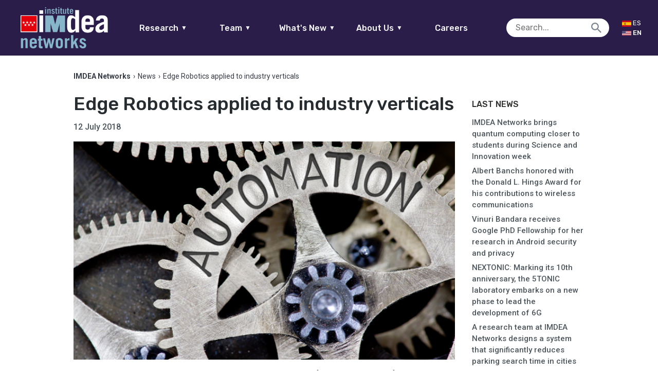

--- FILE ---
content_type: text/html; charset=UTF-8
request_url: https://networks.imdea.org/edge-robotics-applied-to-industry-verticals/
body_size: 16387
content:

<!doctype html>
<html lang="en-US" class="no-js">
	<head>
		<meta charset="UTF-8">
		<title>Edge Robotics applied to industry verticals - IMDEA Networks : IMDEA Networks</title>
				<meta name="google-site-verification" content="gnzUzY8enaFDplUiyNAqaV08Wv-REHivaZxb496TL6Y" />
        <link href="https://networks.imdea.org/wp-content/themes/in/img/icons/favicon.ico?v=5" rel="shortcut icon">
        <link href="https://networks.imdea.org/wp-content/themes/in/img/icons/apple-touch-icon-precomposed.png?v=5" sizes="180x180" rel="apple-touch-icon-precomposed">

		
		<meta http-equiv="X-UA-Compatible" content="IE=edge,chrome=1">
		<meta name="viewport" content="width=device-width, initial-scale=1.0">
		<meta name="format-detection" content="telephone=no">
		<!-- 0.14949202537537 -->
		<script type="text/javascript">
		    var isIE = false;
		    var UAString = navigator.userAgent;
			if (UAString.indexOf("Trident") !== -1 && UAString.indexOf("rv:11") !== -1)
			{
			    isIE = true;
			}
		</script>


		<meta name='robots' content='index, follow, max-image-preview:large, max-snippet:-1, max-video-preview:-1' />
	<style>img:is([sizes="auto" i], [sizes^="auto," i]) { contain-intrinsic-size: 3000px 1500px }</style>
	
	<!-- This site is optimized with the Yoast SEO plugin v25.8 - https://yoast.com/wordpress/plugins/seo/ -->
	<link rel="canonical" href="https://networks.imdea.org/edge-robotics-applied-to-industry-verticals/" />
	<meta property="og:locale" content="en_US" />
	<meta property="og:type" content="article" />
	<meta property="og:title" content="Edge Robotics applied to industry verticals - IMDEA Networks" />
	<meta property="og:description" content="Handling robots remotely is already a reality that progressively will facilitate and change factory work as we know it. The purpose of the demo shown on this video is to present the value chain generated by an Edge Robotics vertical that provides its services to a Manufacturer vertical. This is accomplished using a slice of..." />
	<meta property="og:url" content="https://networks.imdea.org/edge-robotics-applied-to-industry-verticals/" />
	<meta property="og:site_name" content="IMDEA Networks" />
	<meta property="article:published_time" content="2018-07-12T10:54:30+00:00" />
	<meta property="article:modified_time" content="2021-01-20T10:32:24+00:00" />
	<meta property="og:image" content="https://networks.imdea.org/wp-content/uploads/2018/07/2018-07-12-news-img-700x400px.png" />
	<meta property="og:image:width" content="700" />
	<meta property="og:image:height" content="400" />
	<meta property="og:image:type" content="image/png" />
	<meta name="author" content="in_admin" />
	<meta name="twitter:card" content="summary_large_image" />
	<meta name="twitter:label1" content="Written by" />
	<meta name="twitter:data1" content="in_admin" />
	<meta name="twitter:label2" content="Est. reading time" />
	<meta name="twitter:data2" content="2 minutes" />
	<script type="application/ld+json" class="yoast-schema-graph">{"@context":"https://schema.org","@graph":[{"@type":"WebPage","@id":"https://networks.imdea.org/edge-robotics-applied-to-industry-verticals/","url":"https://networks.imdea.org/edge-robotics-applied-to-industry-verticals/","name":"Edge Robotics applied to industry verticals - IMDEA Networks","isPartOf":{"@id":"https://networks.imdea.org/#website"},"primaryImageOfPage":{"@id":"https://networks.imdea.org/edge-robotics-applied-to-industry-verticals/#primaryimage"},"image":{"@id":"https://networks.imdea.org/edge-robotics-applied-to-industry-verticals/#primaryimage"},"thumbnailUrl":"https://networks.imdea.org/wp-content/uploads/2018/07/2018-07-12-news-img-700x400px.png","datePublished":"2018-07-12T10:54:30+00:00","dateModified":"2021-01-20T10:32:24+00:00","author":{"@id":"https://networks.imdea.org/#/schema/person/f70fb6a680a52d2833b7db1bf8bbad67"},"breadcrumb":{"@id":"https://networks.imdea.org/edge-robotics-applied-to-industry-verticals/#breadcrumb"},"inLanguage":"en-US","potentialAction":[{"@type":"ReadAction","target":[["https://networks.imdea.org/edge-robotics-applied-to-industry-verticals/"]]}]},{"@type":"ImageObject","inLanguage":"en-US","@id":"https://networks.imdea.org/edge-robotics-applied-to-industry-verticals/#primaryimage","url":"https://networks.imdea.org/wp-content/uploads/2018/07/2018-07-12-news-img-700x400px.png","contentUrl":"https://networks.imdea.org/wp-content/uploads/2018/07/2018-07-12-news-img-700x400px.png","width":700,"height":400,"caption":"https://www.networks.imdea.org/sites/default/files/images/news/2018/2018-07-12-news-img-700x400px.png"},{"@type":"BreadcrumbList","@id":"https://networks.imdea.org/edge-robotics-applied-to-industry-verticals/#breadcrumb","itemListElement":[{"@type":"ListItem","position":1,"name":"Home","item":"https://networks.imdea.org/"},{"@type":"ListItem","position":2,"name":"News","item":"https://networks.imdea.org/whatsnew/latest/"},{"@type":"ListItem","position":3,"name":"Edge Robotics applied to industry verticals"}]},{"@type":"WebSite","@id":"https://networks.imdea.org/#website","url":"https://networks.imdea.org/","name":"IMDEA Networks","description":"IMDEA Networks Multisite","potentialAction":[{"@type":"SearchAction","target":{"@type":"EntryPoint","urlTemplate":"https://networks.imdea.org/?s={search_term_string}"},"query-input":{"@type":"PropertyValueSpecification","valueRequired":true,"valueName":"search_term_string"}}],"inLanguage":"en-US"},{"@type":"Person","@id":"https://networks.imdea.org/#/schema/person/f70fb6a680a52d2833b7db1bf8bbad67","name":"in_admin","image":{"@type":"ImageObject","inLanguage":"en-US","@id":"https://networks.imdea.org/#/schema/person/image/","url":"https://secure.gravatar.com/avatar/4fd5849709f4f0a3c17a6da181c537d91bc0fce2505fb75c0293ba6963162590?s=96&d=mm&r=g","contentUrl":"https://secure.gravatar.com/avatar/4fd5849709f4f0a3c17a6da181c537d91bc0fce2505fb75c0293ba6963162590?s=96&d=mm&r=g","caption":"in_admin"},"url":"https://networks.imdea.org/author/in_admin/"}]}</script>
	<!-- / Yoast SEO plugin. -->


<link rel='dns-prefetch' href='//fonts.googleapis.com' />
<script type="text/javascript">
/* <![CDATA[ */
window._wpemojiSettings = {"baseUrl":"https:\/\/s.w.org\/images\/core\/emoji\/16.0.1\/72x72\/","ext":".png","svgUrl":"https:\/\/s.w.org\/images\/core\/emoji\/16.0.1\/svg\/","svgExt":".svg","source":{"concatemoji":"https:\/\/networks.imdea.org\/wp-includes\/js\/wp-emoji-release.min.js?ver=6.8.2"}};
/*! This file is auto-generated */
!function(s,n){var o,i,e;function c(e){try{var t={supportTests:e,timestamp:(new Date).valueOf()};sessionStorage.setItem(o,JSON.stringify(t))}catch(e){}}function p(e,t,n){e.clearRect(0,0,e.canvas.width,e.canvas.height),e.fillText(t,0,0);var t=new Uint32Array(e.getImageData(0,0,e.canvas.width,e.canvas.height).data),a=(e.clearRect(0,0,e.canvas.width,e.canvas.height),e.fillText(n,0,0),new Uint32Array(e.getImageData(0,0,e.canvas.width,e.canvas.height).data));return t.every(function(e,t){return e===a[t]})}function u(e,t){e.clearRect(0,0,e.canvas.width,e.canvas.height),e.fillText(t,0,0);for(var n=e.getImageData(16,16,1,1),a=0;a<n.data.length;a++)if(0!==n.data[a])return!1;return!0}function f(e,t,n,a){switch(t){case"flag":return n(e,"\ud83c\udff3\ufe0f\u200d\u26a7\ufe0f","\ud83c\udff3\ufe0f\u200b\u26a7\ufe0f")?!1:!n(e,"\ud83c\udde8\ud83c\uddf6","\ud83c\udde8\u200b\ud83c\uddf6")&&!n(e,"\ud83c\udff4\udb40\udc67\udb40\udc62\udb40\udc65\udb40\udc6e\udb40\udc67\udb40\udc7f","\ud83c\udff4\u200b\udb40\udc67\u200b\udb40\udc62\u200b\udb40\udc65\u200b\udb40\udc6e\u200b\udb40\udc67\u200b\udb40\udc7f");case"emoji":return!a(e,"\ud83e\udedf")}return!1}function g(e,t,n,a){var r="undefined"!=typeof WorkerGlobalScope&&self instanceof WorkerGlobalScope?new OffscreenCanvas(300,150):s.createElement("canvas"),o=r.getContext("2d",{willReadFrequently:!0}),i=(o.textBaseline="top",o.font="600 32px Arial",{});return e.forEach(function(e){i[e]=t(o,e,n,a)}),i}function t(e){var t=s.createElement("script");t.src=e,t.defer=!0,s.head.appendChild(t)}"undefined"!=typeof Promise&&(o="wpEmojiSettingsSupports",i=["flag","emoji"],n.supports={everything:!0,everythingExceptFlag:!0},e=new Promise(function(e){s.addEventListener("DOMContentLoaded",e,{once:!0})}),new Promise(function(t){var n=function(){try{var e=JSON.parse(sessionStorage.getItem(o));if("object"==typeof e&&"number"==typeof e.timestamp&&(new Date).valueOf()<e.timestamp+604800&&"object"==typeof e.supportTests)return e.supportTests}catch(e){}return null}();if(!n){if("undefined"!=typeof Worker&&"undefined"!=typeof OffscreenCanvas&&"undefined"!=typeof URL&&URL.createObjectURL&&"undefined"!=typeof Blob)try{var e="postMessage("+g.toString()+"("+[JSON.stringify(i),f.toString(),p.toString(),u.toString()].join(",")+"));",a=new Blob([e],{type:"text/javascript"}),r=new Worker(URL.createObjectURL(a),{name:"wpTestEmojiSupports"});return void(r.onmessage=function(e){c(n=e.data),r.terminate(),t(n)})}catch(e){}c(n=g(i,f,p,u))}t(n)}).then(function(e){for(var t in e)n.supports[t]=e[t],n.supports.everything=n.supports.everything&&n.supports[t],"flag"!==t&&(n.supports.everythingExceptFlag=n.supports.everythingExceptFlag&&n.supports[t]);n.supports.everythingExceptFlag=n.supports.everythingExceptFlag&&!n.supports.flag,n.DOMReady=!1,n.readyCallback=function(){n.DOMReady=!0}}).then(function(){return e}).then(function(){var e;n.supports.everything||(n.readyCallback(),(e=n.source||{}).concatemoji?t(e.concatemoji):e.wpemoji&&e.twemoji&&(t(e.twemoji),t(e.wpemoji)))}))}((window,document),window._wpemojiSettings);
/* ]]> */
</script>
<link rel='stylesheet' id='dashicons-css' href='https://networks.imdea.org/wp-includes/css/dashicons.min.css?ver=6.8.2' media='all' />
<link rel='stylesheet' id='thickbox-css' href='https://networks.imdea.org/wp-includes/js/thickbox/thickbox.css?ver=6.8.2' media='all' />
<link rel='stylesheet' id='formidable-css' href='https://networks.imdea.org/wp-content/plugins/formidable/css/formidableforms1.css?ver=941639' media='all' />
<style id='wp-emoji-styles-inline-css' type='text/css'>

	img.wp-smiley, img.emoji {
		display: inline !important;
		border: none !important;
		box-shadow: none !important;
		height: 1em !important;
		width: 1em !important;
		margin: 0 0.07em !important;
		vertical-align: -0.1em !important;
		background: none !important;
		padding: 0 !important;
	}
</style>
<link rel='stylesheet' id='wp-block-library-css' href='https://networks.imdea.org/wp-includes/css/dist/block-library/style.min.css?ver=6.8.2' media='all' />
<style id='classic-theme-styles-inline-css' type='text/css'>
/*! This file is auto-generated */
.wp-block-button__link{color:#fff;background-color:#32373c;border-radius:9999px;box-shadow:none;text-decoration:none;padding:calc(.667em + 2px) calc(1.333em + 2px);font-size:1.125em}.wp-block-file__button{background:#32373c;color:#fff;text-decoration:none}
</style>
<style id='safe-svg-svg-icon-style-inline-css' type='text/css'>
.safe-svg-cover{text-align:center}.safe-svg-cover .safe-svg-inside{display:inline-block;max-width:100%}.safe-svg-cover svg{fill:currentColor;height:100%;max-height:100%;max-width:100%;width:100%}

</style>
<style id='global-styles-inline-css' type='text/css'>
:root{--wp--preset--aspect-ratio--square: 1;--wp--preset--aspect-ratio--4-3: 4/3;--wp--preset--aspect-ratio--3-4: 3/4;--wp--preset--aspect-ratio--3-2: 3/2;--wp--preset--aspect-ratio--2-3: 2/3;--wp--preset--aspect-ratio--16-9: 16/9;--wp--preset--aspect-ratio--9-16: 9/16;--wp--preset--color--black: #000000;--wp--preset--color--cyan-bluish-gray: #abb8c3;--wp--preset--color--white: #ffffff;--wp--preset--color--pale-pink: #f78da7;--wp--preset--color--vivid-red: #cf2e2e;--wp--preset--color--luminous-vivid-orange: #ff6900;--wp--preset--color--luminous-vivid-amber: #fcb900;--wp--preset--color--light-green-cyan: #7bdcb5;--wp--preset--color--vivid-green-cyan: #00d084;--wp--preset--color--pale-cyan-blue: #8ed1fc;--wp--preset--color--vivid-cyan-blue: #0693e3;--wp--preset--color--vivid-purple: #9b51e0;--wp--preset--gradient--vivid-cyan-blue-to-vivid-purple: linear-gradient(135deg,rgba(6,147,227,1) 0%,rgb(155,81,224) 100%);--wp--preset--gradient--light-green-cyan-to-vivid-green-cyan: linear-gradient(135deg,rgb(122,220,180) 0%,rgb(0,208,130) 100%);--wp--preset--gradient--luminous-vivid-amber-to-luminous-vivid-orange: linear-gradient(135deg,rgba(252,185,0,1) 0%,rgba(255,105,0,1) 100%);--wp--preset--gradient--luminous-vivid-orange-to-vivid-red: linear-gradient(135deg,rgba(255,105,0,1) 0%,rgb(207,46,46) 100%);--wp--preset--gradient--very-light-gray-to-cyan-bluish-gray: linear-gradient(135deg,rgb(238,238,238) 0%,rgb(169,184,195) 100%);--wp--preset--gradient--cool-to-warm-spectrum: linear-gradient(135deg,rgb(74,234,220) 0%,rgb(151,120,209) 20%,rgb(207,42,186) 40%,rgb(238,44,130) 60%,rgb(251,105,98) 80%,rgb(254,248,76) 100%);--wp--preset--gradient--blush-light-purple: linear-gradient(135deg,rgb(255,206,236) 0%,rgb(152,150,240) 100%);--wp--preset--gradient--blush-bordeaux: linear-gradient(135deg,rgb(254,205,165) 0%,rgb(254,45,45) 50%,rgb(107,0,62) 100%);--wp--preset--gradient--luminous-dusk: linear-gradient(135deg,rgb(255,203,112) 0%,rgb(199,81,192) 50%,rgb(65,88,208) 100%);--wp--preset--gradient--pale-ocean: linear-gradient(135deg,rgb(255,245,203) 0%,rgb(182,227,212) 50%,rgb(51,167,181) 100%);--wp--preset--gradient--electric-grass: linear-gradient(135deg,rgb(202,248,128) 0%,rgb(113,206,126) 100%);--wp--preset--gradient--midnight: linear-gradient(135deg,rgb(2,3,129) 0%,rgb(40,116,252) 100%);--wp--preset--font-size--small: 13px;--wp--preset--font-size--medium: 20px;--wp--preset--font-size--large: 36px;--wp--preset--font-size--x-large: 42px;--wp--preset--spacing--20: 0.44rem;--wp--preset--spacing--30: 0.67rem;--wp--preset--spacing--40: 1rem;--wp--preset--spacing--50: 1.5rem;--wp--preset--spacing--60: 2.25rem;--wp--preset--spacing--70: 3.38rem;--wp--preset--spacing--80: 5.06rem;--wp--preset--shadow--natural: 6px 6px 9px rgba(0, 0, 0, 0.2);--wp--preset--shadow--deep: 12px 12px 50px rgba(0, 0, 0, 0.4);--wp--preset--shadow--sharp: 6px 6px 0px rgba(0, 0, 0, 0.2);--wp--preset--shadow--outlined: 6px 6px 0px -3px rgba(255, 255, 255, 1), 6px 6px rgba(0, 0, 0, 1);--wp--preset--shadow--crisp: 6px 6px 0px rgba(0, 0, 0, 1);}:where(.is-layout-flex){gap: 0.5em;}:where(.is-layout-grid){gap: 0.5em;}body .is-layout-flex{display: flex;}.is-layout-flex{flex-wrap: wrap;align-items: center;}.is-layout-flex > :is(*, div){margin: 0;}body .is-layout-grid{display: grid;}.is-layout-grid > :is(*, div){margin: 0;}:where(.wp-block-columns.is-layout-flex){gap: 2em;}:where(.wp-block-columns.is-layout-grid){gap: 2em;}:where(.wp-block-post-template.is-layout-flex){gap: 1.25em;}:where(.wp-block-post-template.is-layout-grid){gap: 1.25em;}.has-black-color{color: var(--wp--preset--color--black) !important;}.has-cyan-bluish-gray-color{color: var(--wp--preset--color--cyan-bluish-gray) !important;}.has-white-color{color: var(--wp--preset--color--white) !important;}.has-pale-pink-color{color: var(--wp--preset--color--pale-pink) !important;}.has-vivid-red-color{color: var(--wp--preset--color--vivid-red) !important;}.has-luminous-vivid-orange-color{color: var(--wp--preset--color--luminous-vivid-orange) !important;}.has-luminous-vivid-amber-color{color: var(--wp--preset--color--luminous-vivid-amber) !important;}.has-light-green-cyan-color{color: var(--wp--preset--color--light-green-cyan) !important;}.has-vivid-green-cyan-color{color: var(--wp--preset--color--vivid-green-cyan) !important;}.has-pale-cyan-blue-color{color: var(--wp--preset--color--pale-cyan-blue) !important;}.has-vivid-cyan-blue-color{color: var(--wp--preset--color--vivid-cyan-blue) !important;}.has-vivid-purple-color{color: var(--wp--preset--color--vivid-purple) !important;}.has-black-background-color{background-color: var(--wp--preset--color--black) !important;}.has-cyan-bluish-gray-background-color{background-color: var(--wp--preset--color--cyan-bluish-gray) !important;}.has-white-background-color{background-color: var(--wp--preset--color--white) !important;}.has-pale-pink-background-color{background-color: var(--wp--preset--color--pale-pink) !important;}.has-vivid-red-background-color{background-color: var(--wp--preset--color--vivid-red) !important;}.has-luminous-vivid-orange-background-color{background-color: var(--wp--preset--color--luminous-vivid-orange) !important;}.has-luminous-vivid-amber-background-color{background-color: var(--wp--preset--color--luminous-vivid-amber) !important;}.has-light-green-cyan-background-color{background-color: var(--wp--preset--color--light-green-cyan) !important;}.has-vivid-green-cyan-background-color{background-color: var(--wp--preset--color--vivid-green-cyan) !important;}.has-pale-cyan-blue-background-color{background-color: var(--wp--preset--color--pale-cyan-blue) !important;}.has-vivid-cyan-blue-background-color{background-color: var(--wp--preset--color--vivid-cyan-blue) !important;}.has-vivid-purple-background-color{background-color: var(--wp--preset--color--vivid-purple) !important;}.has-black-border-color{border-color: var(--wp--preset--color--black) !important;}.has-cyan-bluish-gray-border-color{border-color: var(--wp--preset--color--cyan-bluish-gray) !important;}.has-white-border-color{border-color: var(--wp--preset--color--white) !important;}.has-pale-pink-border-color{border-color: var(--wp--preset--color--pale-pink) !important;}.has-vivid-red-border-color{border-color: var(--wp--preset--color--vivid-red) !important;}.has-luminous-vivid-orange-border-color{border-color: var(--wp--preset--color--luminous-vivid-orange) !important;}.has-luminous-vivid-amber-border-color{border-color: var(--wp--preset--color--luminous-vivid-amber) !important;}.has-light-green-cyan-border-color{border-color: var(--wp--preset--color--light-green-cyan) !important;}.has-vivid-green-cyan-border-color{border-color: var(--wp--preset--color--vivid-green-cyan) !important;}.has-pale-cyan-blue-border-color{border-color: var(--wp--preset--color--pale-cyan-blue) !important;}.has-vivid-cyan-blue-border-color{border-color: var(--wp--preset--color--vivid-cyan-blue) !important;}.has-vivid-purple-border-color{border-color: var(--wp--preset--color--vivid-purple) !important;}.has-vivid-cyan-blue-to-vivid-purple-gradient-background{background: var(--wp--preset--gradient--vivid-cyan-blue-to-vivid-purple) !important;}.has-light-green-cyan-to-vivid-green-cyan-gradient-background{background: var(--wp--preset--gradient--light-green-cyan-to-vivid-green-cyan) !important;}.has-luminous-vivid-amber-to-luminous-vivid-orange-gradient-background{background: var(--wp--preset--gradient--luminous-vivid-amber-to-luminous-vivid-orange) !important;}.has-luminous-vivid-orange-to-vivid-red-gradient-background{background: var(--wp--preset--gradient--luminous-vivid-orange-to-vivid-red) !important;}.has-very-light-gray-to-cyan-bluish-gray-gradient-background{background: var(--wp--preset--gradient--very-light-gray-to-cyan-bluish-gray) !important;}.has-cool-to-warm-spectrum-gradient-background{background: var(--wp--preset--gradient--cool-to-warm-spectrum) !important;}.has-blush-light-purple-gradient-background{background: var(--wp--preset--gradient--blush-light-purple) !important;}.has-blush-bordeaux-gradient-background{background: var(--wp--preset--gradient--blush-bordeaux) !important;}.has-luminous-dusk-gradient-background{background: var(--wp--preset--gradient--luminous-dusk) !important;}.has-pale-ocean-gradient-background{background: var(--wp--preset--gradient--pale-ocean) !important;}.has-electric-grass-gradient-background{background: var(--wp--preset--gradient--electric-grass) !important;}.has-midnight-gradient-background{background: var(--wp--preset--gradient--midnight) !important;}.has-small-font-size{font-size: var(--wp--preset--font-size--small) !important;}.has-medium-font-size{font-size: var(--wp--preset--font-size--medium) !important;}.has-large-font-size{font-size: var(--wp--preset--font-size--large) !important;}.has-x-large-font-size{font-size: var(--wp--preset--font-size--x-large) !important;}
:where(.wp-block-post-template.is-layout-flex){gap: 1.25em;}:where(.wp-block-post-template.is-layout-grid){gap: 1.25em;}
:where(.wp-block-columns.is-layout-flex){gap: 2em;}:where(.wp-block-columns.is-layout-grid){gap: 2em;}
:root :where(.wp-block-pullquote){font-size: 1.5em;line-height: 1.6;}
</style>
<link rel='stylesheet' id='ptpdffrontend-css' href='https://networks.imdea.org/wp-content/plugins/wp-advanced-pdf/asset/css/front_end.css?ver=1.1.7' media='all' />
<link rel='stylesheet' id='fontawesome-css' href='https://networks.imdea.org/wp-content/themes/in/css/radiography/fontawesome.css?ver=5.0.2' media='all' />
<link rel='stylesheet' id='material-css' href='https://fonts.googleapis.com/icon?family=Material+Icons&#038;ver=1.0.0' media='all' />
<link rel='stylesheet' id='presence-css' href='https://networks.imdea.org/wp-content/themes/in/css/aspect/presence.css?ver=2.6' media='all' />
<link rel='stylesheet' id='base-css' href='https://networks.imdea.org/wp-content/themes/in/css/base.css?ver=2.6' media='all' />
<link rel='stylesheet' id='iefixs-css' href='https://networks.imdea.org/wp-content/themes/in/css/iefixs.css?ver=2.6' media='all' />
<link rel='stylesheet' id='dna2-css' href='https://networks.imdea.org/wp-content/themes/in/css/dna2.css?ver=2.6' media='all' />
<!--n2css--><!--n2js--><script type="text/javascript" src="https://networks.imdea.org/wp-includes/js/jquery/jquery.min.js?ver=3.7.1" id="jquery-core-js"></script>
<script type="text/javascript" src="https://networks.imdea.org/wp-includes/js/jquery/jquery-migrate.min.js?ver=3.4.1" id="jquery-migrate-js"></script>
<script type="text/javascript" id="ajaxsave-js-extra">
/* <![CDATA[ */
var postajaxsave = {"ajax_url":"https:\/\/networks.imdea.org\/wp-admin\/admin-ajax.php","baseUrl":"https:\/\/networks.imdea.org\/wp-content\/plugins\/wp-advanced-pdf"};
/* ]]> */
</script>
<script type="text/javascript" src="https://networks.imdea.org/wp-content/plugins/wp-advanced-pdf/asset/js/ajaxsave.js?ver=1.1.7" id="ajaxsave-js"></script>
<script type="text/javascript" src="https://networks.imdea.org/wp-content/themes/in/js/structure/jquery.min.js?ver=1.0.0" id="jqueryFC-js"></script>
<link rel="https://api.w.org/" href="https://networks.imdea.org/wp-json/" /><link rel="alternate" title="JSON" type="application/json" href="https://networks.imdea.org/wp-json/wp/v2/posts/7970" /><link rel="alternate" title="oEmbed (JSON)" type="application/json+oembed" href="https://networks.imdea.org/wp-json/oembed/1.0/embed?url=https%3A%2F%2Fnetworks.imdea.org%2Fedge-robotics-applied-to-industry-verticals%2F" />
<link rel="alternate" title="oEmbed (XML)" type="text/xml+oembed" href="https://networks.imdea.org/wp-json/oembed/1.0/embed?url=https%3A%2F%2Fnetworks.imdea.org%2Fedge-robotics-applied-to-industry-verticals%2F&#038;format=xml" />
<div id="examplePopup1" style="display:none;"><div style='float:left;padding:20px 20px 20px 20px;'><h4>Enter your email Address</h4><input type="text" style="margin-top:10px" name="useremailID" id="useremailID"><input type="hidden" id="emailpostID"><input id='guest_email' style='margin-top:10px' class='button-primary' type='submit' name='email_submit' value='submit'></div></div><meta name="generator" content="qTranslate-XT 3.15.2" />
<link hreflang="x-default" href="https://networks.imdea.org/edge-robotics-applied-to-industry-verticals/" rel="alternate" />
<link hreflang="en" href="https://networks.imdea.org/edge-robotics-applied-to-industry-verticals/" rel="alternate" />
<link hreflang="es" href="https://networks.imdea.org/es/robotica-en-el-borde-aplicada-a-verticales-de-la-industria/" rel="alternate" />

	</head>
	<body class="wp-singular post-template-default single single-post postid-7970 single-format-standard wp-theme-in robotica-en-el-borde-aplicada-a-verticales-de-la-industria en">
					<header style="min-width: 275px;" class="no-print">
				<a href="https://networks.imdea.org/" class="logo logo-mobile">
					<h1>IMDEA Networks</h1>
					<img style="image-rendering: -webkit-optimize-contrast;" src="https://networks.imdea.org/wp-content/themes/in/img/logo/logo-imdea-networks.png" alt="Logo IMDEA Networks">				</a>
				<div class="left">
				<a href="https://networks.imdea.org/" class="logo logo-fullw">
					<h1>IMDEA Networks</h1>
					<img style="image-rendering: -webkit-optimize-contrast;" src="https://networks.imdea.org/wp-content/themes/in/img/logo/logo-imdea-networks.png" alt="Logo IMDEA Networks">				</a>
				</div>
				<div class="center">
					<div style="width:100%;" id="main-menu">
						<nav id="main-nav">
							<ul style="margin: unset;" class="borde-abajo">
								<li>
									<a href="#">Research<span class="icon-abajo">▼</span></a>
									<ul class="nav-list" data-id="research-nav"><li id="menu-item-761" class="nav-target" data-parent-menu-item-id="0" data-child="has-no-child"><a href="https://networks.imdea.org/research/research-areas/" data-id="184" class="menu-item menu-item-type-post_type menu-item-object-page menu-item-761 sub" id="menu-item-761">Research Areas</a></li>
<li id="menu-item-331" class="nav-target" data-parent-menu-item-id="0" data-child="has-no-child"><a href="https://networks.imdea.org/research/projects-and-collaborations/" data-id="324" class="menu-item menu-item-type-post_type menu-item-object-page menu-item-331 sub" id="menu-item-331">Projects and Collaborations</a></li>
<li id="menu-item-811" class="nav-target" data-parent-menu-item-id="0" data-child="has-no-child"><a href="https://networks.imdea.org/research/publications-patents/" data-id="423" class="menu-item menu-item-type-post_type menu-item-object-page menu-item-811 sub" id="menu-item-811">Publications</a></li>
<li id="menu-item-20899" class="nav-target" data-parent-menu-item-id="0" data-child="has-no-child"><a href="https://networks.imdea.org/research/projects-and-collaborations/technology-transfer/" data-id="20613" class="menu-item menu-item-type-post_type menu-item-object-page menu-item-20899 sub" id="menu-item-20899">Technology Transfer</a></li>
<li id="menu-item-812" class="nav-target" data-parent-menu-item-id="0" data-child="has-no-child"><a href="https://networks.imdea.org/research/research-infraestructure/" data-id="431" class="menu-item menu-item-type-post_type menu-item-object-page menu-item-812 sub" id="menu-item-812">Research Infrastructure</a></li>
<li id="menu-item-813" class="nav-target" data-parent-menu-item-id="0" data-child="has-no-child"><a href="https://networks.imdea.org/research/awards/" data-id="435" class="menu-item menu-item-type-post_type menu-item-object-page menu-item-813 sub" id="menu-item-813">Awards</a></li>
<li id="menu-item-19092" class="nav-target" data-parent-menu-item-id="0" data-child="has-no-child"><a href="https://networks.imdea.org/annual-reports/" data-id="19087" class="menu-item menu-item-type-post_type menu-item-object-page menu-item-19092 sub" id="menu-item-19092">Annual Reports</a></li>
<li id="menu-item-19142" class="nav-target" data-parent-menu-item-id="0" data-child="has-no-child"><a href="/?p=499#scientific-council" data-id="19142" class="menu-item menu-item-type-custom menu-item-object-custom menu-item-19142 sub" id="menu-item-19142">Scientific Council</a></li>
</ul></li>
									<li>
									<a href="#">Team<span class="icon-abajo">▼</span></a>
									<ul class="nav-list" data-id="team-nav"><li id="menu-item-657" class="nav-target" data-parent-menu-item-id="0" data-child="has-no-child"><a href="https://networks.imdea.org/team/imdea-networks-team/" data-id="643" class="menu-item menu-item-type-post_type menu-item-object-page menu-item-657 sub" id="menu-item-657">IMDEA Networks Team</a></li>
<li id="menu-item-655" class="nav-target" data-parent-menu-item-id="0" data-child="has-no-child"><a href="https://networks.imdea.org/team/research-groups/" data-id="645" class="menu-item menu-item-type-post_type menu-item-object-page menu-item-655 sub" id="menu-item-655">Research Groups</a></li>
<li id="menu-item-18829" class="nav-target" data-parent-menu-item-id="0" data-child="has-no-child"><a href="https://networks.imdea.org/team/imdea-networks-team/alumni-network/" data-id="10274" class="menu-item menu-item-type-post_type menu-item-object-page menu-item-18829 sub" id="menu-item-18829">Alumni Network</a></li>
<li id="menu-item-18828" class="nav-target" data-parent-menu-item-id="0" data-child="has-no-child"><a href="https://networks.imdea.org/team/imdea-networks-team/former-members/" data-id="653" class="menu-item menu-item-type-post_type menu-item-object-page menu-item-18828 sub" id="menu-item-18828">Former Members</a></li>
<li id="menu-item-18830" class="nav-target" data-parent-menu-item-id="0" data-child="has-no-child"><a href="https://networks.imdea.org/directory/" data-id="504" class="menu-item menu-item-type-post_type menu-item-object-page menu-item-18830 sub" id="menu-item-18830">Directory</a></li>
</ul>								</li>
								<li>
									<a href="#">What's New<span class="icon-abajo">▼</span></a>
									<ul class="nav-list" data-id="latestnews-nav"><li id="menu-item-926" class="nav-target" data-parent-menu-item-id="0" data-child="has-no-child"><a href="https://networks.imdea.org/whatsnew/latest/" data-id="913" class="menu-item menu-item-type-post_type menu-item-object-page current_page_parent menu-item-926 sub" id="menu-item-926">News</a></li>
<li id="menu-item-925" class="nav-target" data-parent-menu-item-id="0" data-child="has-child"><a href="https://networks.imdea.org/whatsnew/events-agenda/" data-id="917" class="menu-item menu-item-type-post_type menu-item-object-page menu-item-has-children menu-item-925 sub" id="menu-item-925">Events Agenda<span class="icon"></span></a>
<ul class='nav-inner-list has-child'>
<li id="menu-item-26756" class="nav-target" data-parent-menu-item-id="925" data-child="has-no-child"><a href="https://networks.imdea.org/whatsnew/events-agenda/" data-id="917" class="menu-item menu-item-type-post_type menu-item-object-page menu-item-26756" id="menu-item-26756">Events agenda</a></li>
<li id="menu-item-21551" class="nav-target" data-parent-menu-item-id="925" data-child="has-no-child"><a href="https://networks.imdea.org/annual-workshops/" data-id="21540" class="menu-item menu-item-type-post_type menu-item-object-page menu-item-21551" id="menu-item-21551">Annual Workshops</a></li>
</ul>
</li>
<li id="menu-item-924" class="nav-target" data-parent-menu-item-id="0" data-child="has-no-child"><a href="https://networks.imdea.org/whatsnew/press-room/" data-id="919" class="menu-item menu-item-type-post_type menu-item-object-page menu-item-924 sub" id="menu-item-924">Press Room</a></li>
</ul>								</li>		
								<li>
									<a href="#">About Us<span class="icon-abajo">▼</span></a>
									<ul class="nav-list" data-id="latestnews-nav"><li id="menu-item-13091" class="nav-target" data-parent-menu-item-id="0" data-child="has-no-child"><a href="https://networks.imdea.org/about-imdea-networks/" data-id="497" class="menu-item menu-item-type-post_type menu-item-object-page menu-item-13091 sub" id="menu-item-13091">About IMDEA Networks</a></li>
<li id="menu-item-18861" class="nav-target" data-parent-menu-item-id="0" data-child="has-no-child"><a href="https://networks.imdea.org/organizational-structure/" data-id="499" class="menu-item menu-item-type-post_type menu-item-object-page menu-item-18861 sub" id="menu-item-18861">Organizational Structure</a></li>
<li id="menu-item-18874" class="nav-target" data-parent-menu-item-id="0" data-child="has-no-child"><a href="https://networks.imdea.org/our-goals-and-values/" data-id="18872" class="menu-item menu-item-type-post_type menu-item-object-page menu-item-18874 sub" id="menu-item-18874">Our Goals and Values</a></li>
<li id="menu-item-24877" class="nav-target" data-parent-menu-item-id="0" data-child="has-no-child"><a href="https://networks.imdea.org/gender-equality-plan/" data-id="24874" class="menu-item menu-item-type-post_type menu-item-object-page menu-item-24877 sub" id="menu-item-24877">Gender Equality Plan</a></li>
<li id="menu-item-21459" class="nav-target" data-parent-menu-item-id="0" data-child="has-no-child"><a href="https://networks.imdea.org/transparency/" data-id="506" class="menu-item menu-item-type-post_type menu-item-object-page menu-item-21459 sub" id="menu-item-21459">Transparency</a></li>
<li id="menu-item-18963" class="nav-target" data-parent-menu-item-id="0" data-child="has-no-child"><a href="https://networks.imdea.org/legal-status/" data-id="18961" class="menu-item menu-item-type-post_type menu-item-object-page menu-item-18963 sub" id="menu-item-18963">Legal Status</a></li>
<li id="menu-item-18862" class="nav-target" data-parent-menu-item-id="0" data-child="has-no-child"><a href="https://networks.imdea.org/contact/" data-id="502" class="menu-item menu-item-type-post_type menu-item-object-page menu-item-18862 sub" id="menu-item-18862">Contact</a></li>
</ul>								</li>
								<li id="menu-item-13092" class="nav-target" data-parent-menu-item-id="0" data-child="has-no-child"><a href="https://networks.imdea.org/job-opportunities/" data-id="647" class="menu-item menu-item-type-post_type menu-item-object-page menu-item-13092 sub" id="menu-item-13092">Careers</a></li>
							</ul>
						</nav>
					</div>
				</div>
				<div class="search-trigger"></div>
				<div class="burger" nav-target="research_nav">
					<span></span>
					<span></span>
					<span></span>
				</div>
				</div>
				<div class="right"><!--margin-bottom: 10px;margin-top: 30px;-->
					<div style="width:100%;display:flex;justify-content: flex-end; margin-right: 6%;align-items: center;">
						<div class="search-wrapper">
							<form role="search" method="get" class="search-form" action="https://networks.imdea.org/">
								<input type="search" class="search-field" placeholder="Search..." value="" name="s">
								<input type="hidden" name="search-type" value="normal">
								<input type="submit" class="icon" value="" />
							</form>
						</div>
						<div id="lang-switch">
													<a href="/es/?p=7970" class="lang-trigger " title="Español" style="min-width: 50px;">
								<img src="/wp-content/uploads/2020/11/es.jpg" style="width: 18px;">
								<span>Es</span>
							</a>
							<a href="/en/?p=7970" class="lang-trigger active" title="English" style="min-width: 50px;">
								<img src="/wp-content/uploads/2020/11/us.jpg" style="width: 18px;">
								<span>En</span>
							</a>
						</div>
					</div>
			</header>

			<div class="sidebar">
				<a href="javascript:void(0)" class="close-btn"></a>
				<!-- ---------------------------------------------------------------------------------------------------------------------------- -->
				<nav class="scroll scroll-nav">
					<div class="nav-wrappers desplegable" id="research_nav">
						<p class="title">Research<span class="icon"></span></p>
						<ul class="nav-list" data-id="research-nav"><li class="nav-target" data-parent-menu-item-id="0" data-child="has-no-child"><a href="https://networks.imdea.org/research/research-areas/" data-id="184" class="menu-item menu-item-type-post_type menu-item-object-page menu-item-761 sub">Research Areas</a></li>
<li class="nav-target" data-parent-menu-item-id="0" data-child="has-no-child"><a href="https://networks.imdea.org/research/projects-and-collaborations/" data-id="324" class="menu-item menu-item-type-post_type menu-item-object-page menu-item-331 sub">Projects and Collaborations</a></li>
<li class="nav-target" data-parent-menu-item-id="0" data-child="has-no-child"><a href="https://networks.imdea.org/research/publications-patents/" data-id="423" class="menu-item menu-item-type-post_type menu-item-object-page menu-item-811 sub">Publications</a></li>
<li class="nav-target" data-parent-menu-item-id="0" data-child="has-no-child"><a href="https://networks.imdea.org/research/projects-and-collaborations/technology-transfer/" data-id="20613" class="menu-item menu-item-type-post_type menu-item-object-page menu-item-20899 sub">Technology Transfer</a></li>
<li class="nav-target" data-parent-menu-item-id="0" data-child="has-no-child"><a href="https://networks.imdea.org/research/research-infraestructure/" data-id="431" class="menu-item menu-item-type-post_type menu-item-object-page menu-item-812 sub">Research Infrastructure</a></li>
<li class="nav-target" data-parent-menu-item-id="0" data-child="has-no-child"><a href="https://networks.imdea.org/research/awards/" data-id="435" class="menu-item menu-item-type-post_type menu-item-object-page menu-item-813 sub">Awards</a></li>
<li class="nav-target" data-parent-menu-item-id="0" data-child="has-no-child"><a href="https://networks.imdea.org/annual-reports/" data-id="19087" class="menu-item menu-item-type-post_type menu-item-object-page menu-item-19092 sub">Annual Reports</a></li>
<li class="nav-target" data-parent-menu-item-id="0" data-child="has-no-child"><a href="/?p=499#scientific-council" data-id="19142" class="menu-item menu-item-type-custom menu-item-object-custom menu-item-19142 sub">Scientific Council</a></li>
</ul>					</div>
					<div class="nav-wrappers desplegable" id="research_nav">
						<p class="title">Team<span class="icon"></span></p>
						<ul class="nav-list" data-id="team-nav"><li class="nav-target" data-parent-menu-item-id="0" data-child="has-no-child"><a href="https://networks.imdea.org/team/imdea-networks-team/" data-id="643" class="menu-item menu-item-type-post_type menu-item-object-page menu-item-657 sub">IMDEA Networks Team</a></li>
<li class="nav-target" data-parent-menu-item-id="0" data-child="has-no-child"><a href="https://networks.imdea.org/team/research-groups/" data-id="645" class="menu-item menu-item-type-post_type menu-item-object-page menu-item-655 sub">Research Groups</a></li>
<li class="nav-target" data-parent-menu-item-id="0" data-child="has-no-child"><a href="https://networks.imdea.org/team/imdea-networks-team/alumni-network/" data-id="10274" class="menu-item menu-item-type-post_type menu-item-object-page menu-item-18829 sub">Alumni Network</a></li>
<li class="nav-target" data-parent-menu-item-id="0" data-child="has-no-child"><a href="https://networks.imdea.org/team/imdea-networks-team/former-members/" data-id="653" class="menu-item menu-item-type-post_type menu-item-object-page menu-item-18828 sub">Former Members</a></li>
<li class="nav-target" data-parent-menu-item-id="0" data-child="has-no-child"><a href="https://networks.imdea.org/directory/" data-id="504" class="menu-item menu-item-type-post_type menu-item-object-page menu-item-18830 sub">Directory</a></li>
</ul>					</div>
					<div class="nav-wrappers desplegable" id="research_nav">
						<p class="title">What's New<span class="icon"></span></p>
						<ul class="nav-list" data-id="latestnews-nav"><li class="nav-target" data-parent-menu-item-id="0" data-child="has-no-child"><a href="https://networks.imdea.org/whatsnew/latest/" data-id="913" class="menu-item menu-item-type-post_type menu-item-object-page current_page_parent menu-item-926 sub">News</a></li>
<li class="nav-target" data-parent-menu-item-id="0" data-child="has-child"><a href="https://networks.imdea.org/whatsnew/events-agenda/" data-id="917" class="menu-item menu-item-type-post_type menu-item-object-page menu-item-has-children menu-item-925 sub">Events Agenda<span class="icon"></span></a>
<ul class='nav-inner-list has-child'>
<li class="nav-target" data-parent-menu-item-id="925" data-child="has-no-child"><a href="https://networks.imdea.org/whatsnew/events-agenda/" data-id="917" class="menu-item menu-item-type-post_type menu-item-object-page menu-item-26756">Events agenda</a></li>
<li class="nav-target" data-parent-menu-item-id="925" data-child="has-no-child"><a href="https://networks.imdea.org/annual-workshops/" data-id="21540" class="menu-item menu-item-type-post_type menu-item-object-page menu-item-21551">Annual Workshops</a></li>
</ul>
</li>
<li class="nav-target" data-parent-menu-item-id="0" data-child="has-no-child"><a href="https://networks.imdea.org/whatsnew/press-room/" data-id="919" class="menu-item menu-item-type-post_type menu-item-object-page menu-item-924 sub">Press Room</a></li>
</ul>					</div>
					<div class="nav-wrapper" id="team_nav">
						<p class="title"><a href="https://networks.imdea.org/about-imdea-networks/">About Us</a><span class="icon"></span></p>
					</div>
					<div class="nav-wrapper" id="latest_nav">
						<p class="title"><a href="https://networks.imdea.org/job-opportunities/">Careers</a><span class="icon"></span></p>
					</div>
				</nav>
				<!-- ---------------------------------------------------------------------------------------------------------------------------- -->
				<div class="sidebar-footer">
					<a href="https://networks.imdea.org/imdea-networks-brings-quantum-computing-closer-to-students-during-science-and-innovation-week/" sc-target="research_nav" class="sidebar-card" style="background-image: url(https://networks.imdea.org/wp-content/themes/in/img/generic-bg.jpg)">	<h3 class="title">IMDEA Networks brings quantum computing closer to students during Science and Innovation week</h3>	<span class="link">Read more</span></a>
					<a href="https://networks.imdea.org/job/research-associate-professor-4/" sc-target="team_nav" class="sidebar-card" style="background-image: url(https://networks.imdea.org/wp-content/themes/in/img/generic-bg.jpg)">	<h3 class="title">Research Associate Professor</h3>	<span class="link">Read more</span></a><a href="https://networks.imdea.org/imdea-networks-brings-quantum-computing-closer-to-students-during-science-and-innovation-week/" sc-target="latest_nav" class="sidebar-card" style="background-image: url(https://networks.imdea.org/wp-content/themes/in/img/generic-bg.jpg)">	<h3 class="title">IMDEA Networks brings quantum computing closer to students during Science and Innovation week</h3>	<span class="link">Read more</span></a>

					<!-- <ul class="sm-links">
					<li><a href="https://x.com/IMDEA_Networks  " target="_blank" class="tw"></a></li><li><a href="https://www.youtube.com/c/IMDEANetworksInstituteLeganes" target="_blank" class="yt"></a></li><li><a href="https://www.linkedin.com/company/imdea-networks/" target="_blank" class="li"></a></li><li><a href="https://www.instagram.com/imdea_networks/" target="_blank" class="ig"></a></li>					</ul> -->
				</div>
			</div>
	<main id="single_page">
		<!-- <div id="parallax_image" class="container-fluid">
			<div class="slide_content featured_image" style="background-image:url(https://networks.imdea.org/wp-content/themes/in/img/waves/wave-panoramic-curious-01.png)">
			</div>
		</div> -->
		<section class="post-single">
			<div class="container">
				<div class="row">
					<div id="breadcrumb" class="col-xs-12 col-sm-12">
						<div class="breadcrumbs" itemscope itemtype="http://schema.org/BreadcrumbList"><span id="home-breadcrumb" itemprop="itemListElement" itemscope itemtype="http://schema.org/ListItem"><a class="breadcrumbs__link" href="https://networks.imdea.org/" itemprop="item"><span itemprop="name">IMDEA Networks</span></a><meta itemprop="position" content="IMDEA Networks" /></span><span class="breadcrumbs__separator"> › </span><span class="blog-breadcrumb"><a href="https://networks.imdea.org/whatsnew/latest/">News</a></span><span class="breadcrumbs__separator"> › </span><span class="breadcrumbs__current">Edge Robotics applied to industry verticals</span></div><!-- .breadcrumbs -->					</div>
					
							<div id="single_title" class="col-xs-12 col-sm-9 col-md-9">

								<h1>Edge Robotics applied to industry verticals</h1>								<p><span id="date" style="text-transform: capitalize;">12 July 2018</span></p>
								

																<div class="responsive_image">
									<figure><img src="https://networks.imdea.org/wp-content/uploads/2018/07/2018-07-12-news-img-700x400px.png" class="attachment-landscape-panoramic size-landscape-panoramic wp-post-image" alt="" decoding="async" fetchpriority="high" /></figure>								</div>



								<p class="rtejustify">Handling robots remotely is already a reality that progressively will facilitate and change factory work as we know it.</p>
<hr />
<p class="rtejustify">The purpose of the demo shown on this video is to present the value chain generated by an Edge Robotics vertical that provides its services to a Manufacturer vertical. This is accomplished using a slice of the network provided by the operator that includes Edge devices. By means of virtualization technologies the Operator supplies networking and computing capabilities at the edge of the network. Everything is remote and secure.</p>
<p class="rtejustify">This work has been performed by <a href="https://www.uc3m.es/Investigacion" target="_blank" rel="noopener noreferrer">UC3M</a> and <a href="https://www.networks.imdea.org/es">IMDEA Networks</a> researchers collaborating in the projects <a href="http://5g-coral.eu/" target="_blank" rel="noopener noreferrer">5G-CORAL</a> (<em>Grant 761585</em>), <a href="http://5g-transformer.eu/" target="_blank" rel="noopener noreferrer">5G-TRANSFORMER</a> (<em>Grant 761536</em>) and <a href="https://5g-ppp.eu/5gex/" target="_blank" rel="noopener noreferrer">5GEx</a> (<em>Grant 671636</em>). All of these projects are under the <a href="https://ec.europa.eu/programmes/horizon2020/" target="_blank" rel="noopener noreferrer">EU’s Horizon 2020 programme</a>. The video was shot at the 5G innovation lab 5TONIC (headquartered at IMDEA Networks) where the three projects have regularly performed tests, experiments and demonstrations of the 5G technologies under their study.</p>
<p class="rtecenter"><iframe src="https://www.youtube.com/embed/xSR6lXFosG4" width="560" height="400" frameborder="0"></iframe></p>
<p>&nbsp;</p>



								<div id="taxonomy">

									<div style="margin-bottom:10px">Source(s): <span style="font-weight: 400;">IMDEA Networks Institute</span><br></div>

									<div class="cats">
										Categorized in: <a href="https://networks.imdea.org/category/news/" rel="tag">News</a><br>
									</div>
									<div class="tags">
										Tags: <a href="https://networks.imdea.org/tag/5g/" rel="tag">5G</a> <a href="https://networks.imdea.org/tag/5tonic/" rel="tag">5TONIC</a> <a href="https://networks.imdea.org/tag/fog-and-edge-computing/" rel="tag">Fog and edge computing</a> <a href="https://networks.imdea.org/tag/network-virtualization/" rel="tag">Network virtualization</a> <a href="https://networks.imdea.org/tag/networked-systems/" rel="tag">Networked systems</a> <a href="https://networks.imdea.org/tag/vehicular-networks/" rel="tag">Vehicular networks</a> <a href="https://networks.imdea.org/tag/wireless-communications/" rel="tag">Wireless communications</a> <a href="https://networks.imdea.org/tag/wireless-networking/" rel="tag">Wireless networking</a><br>									</div>
								</div>
								<br>
								<!-- div class="links-bottom">
									<div class="pull-left">&laquo; <a href="https://networks.imdea.org/all-new-network-users-will-be-machines/" rel="prev">Previous post</a> </div>
									<div class="pull-right"><a href="https://networks.imdea.org/independent-auditing-of-online-advertising-campaigns/" rel="next">Next post</a> &raquo; </div>
								</!-->
							</div>

						
					<div id="blog_sidebar" class="col-xs-12 col-sm-3 col-md-3">
						
		<div id="recent-posts-3" class="widget_recent_entries">
		<h3>Last News</h3>
		<ul>
											<li>
					<a href="https://networks.imdea.org/imdea-networks-brings-quantum-computing-closer-to-students-during-science-and-innovation-week/">IMDEA Networks brings quantum computing closer to students during Science and Innovation week</a>
									</li>
											<li>
					<a href="https://networks.imdea.org/albert-banchs-honored-with-the-donald-l-hings-award-for-his-contributions-to-wireless-communications/">Albert Banchs honored with the Donald L. Hings Award for his contributions to wireless communications</a>
									</li>
											<li>
					<a href="https://networks.imdea.org/vinuri-bandara-receives-google-phd-fellowship-for-her-research-in-android-security-and-privacy/">Vinuri Bandara receives Google PhD Fellowship for her research in Android security and privacy</a>
									</li>
											<li>
					<a href="https://networks.imdea.org/nextonic-marking-its-10th-anniversary-the-5tonic-laboratory-embarks-on-a-new-phase-to-lead-the-development-of-6g/">NEXTONIC: Marking its 10th anniversary, the 5TONIC laboratory embarks on a new phase to lead the development of 6G</a>
									</li>
											<li>
					<a href="https://networks.imdea.org/a-research-team-at-imdea-networks-designs-a-system-that-significantly-reduces-parking-search-time-in-cities/">A research team at IMDEA Networks designs a system that significantly reduces parking search time in cities</a>
									</li>
					</ul>

		</div><div id="tag_cloud-3" class="widget_tag_cloud"><h3>Tags</h3><div class="tagcloud"><a href="https://networks.imdea.org/tag/5g/" class="tag-cloud-link tag-link-468 tag-link-position-1" style="font-size: 19.695473251029pt;" aria-label="5G (211 items)">5G</a>
<a href="https://networks.imdea.org/tag/5tonic/" class="tag-cloud-link tag-link-469 tag-link-position-2" style="font-size: 18.255144032922pt;" aria-label="5TONIC (119 items)">5TONIC</a>
<a href="https://networks.imdea.org/tag/6g/" class="tag-cloud-link tag-link-1209 tag-link-position-3" style="font-size: 13.646090534979pt;" aria-label="6G (18 items)">6G</a>
<a href="https://networks.imdea.org/tag/artificial-intelligence-ai/" class="tag-cloud-link tag-link-492 tag-link-position-4" style="font-size: 15.259259259259pt;" aria-label="Artificial Intelligence (AI) (35 items)">Artificial Intelligence (AI)</a>
<a href="https://networks.imdea.org/tag/big-data/" class="tag-cloud-link tag-link-462 tag-link-position-5" style="font-size: 16.123456790123pt;" aria-label="Big Data (50 items)">Big Data</a>
<a href="https://networks.imdea.org/tag/blockchains-and-distributed-ledgers/" class="tag-cloud-link tag-link-493 tag-link-position-6" style="font-size: 12.493827160494pt;" aria-label="Blockchains and distributed ledgers (11 items)">Blockchains and distributed ledgers</a>
<a href="https://networks.imdea.org/tag/cloud-computing/" class="tag-cloud-link tag-link-497 tag-link-position-7" style="font-size: 15.144032921811pt;" aria-label="Cloud computing (34 items)">Cloud computing</a>
<a href="https://networks.imdea.org/tag/content-delivery-networks/" class="tag-cloud-link tag-link-500 tag-link-position-8" style="font-size: 13.646090534979pt;" aria-label="Content-delivery networks (18 items)">Content-delivery networks</a>
<a href="https://networks.imdea.org/tag/cybersecurity/" class="tag-cloud-link tag-link-1222 tag-link-position-9" style="font-size: 8pt;" aria-label="Cybersecurity (1 item)">Cybersecurity</a>
<a href="https://networks.imdea.org/tag/data-analytics/" class="tag-cloud-link tag-link-482 tag-link-position-10" style="font-size: 16.814814814815pt;" aria-label="Data analytics (66 items)">Data analytics</a>
<a href="https://networks.imdea.org/tag/energy-efficient-networks/" class="tag-cloud-link tag-link-498 tag-link-position-11" style="font-size: 14.337448559671pt;" aria-label="Energy-efficient networks (24 items)">Energy-efficient networks</a>
<a href="https://networks.imdea.org/tag/fog-and-edge-computing/" class="tag-cloud-link tag-link-491 tag-link-position-12" style="font-size: 14.625514403292pt;" aria-label="Fog and edge computing (27 items)">Fog and edge computing</a>
<a href="https://networks.imdea.org/tag/gps/" class="tag-cloud-link tag-link-501 tag-link-position-13" style="font-size: 9.7283950617284pt;" aria-label="GPS (3 items)">GPS</a>
<a href="https://networks.imdea.org/tag/imdea-initiative/" class="tag-cloud-link tag-link-463 tag-link-position-14" style="font-size: 16.930041152263pt;" aria-label="IMDEA Initiative (70 items)">IMDEA Initiative</a>
<a href="https://networks.imdea.org/tag/imdea-networks/" class="tag-cloud-link tag-link-464 tag-link-position-15" style="font-size: 22pt;" aria-label="IMDEA Networks (539 items)">IMDEA Networks</a>
<a href="https://networks.imdea.org/tag/indoor-positioning/" class="tag-cloud-link tag-link-495 tag-link-position-16" style="font-size: 11.168724279835pt;" aria-label="indoor positioning (6 items)">indoor positioning</a>
<a href="https://networks.imdea.org/tag/innovation/" class="tag-cloud-link tag-link-473 tag-link-position-17" style="font-size: 20.559670781893pt;" aria-label="Innovation (299 items)">Innovation</a>
<a href="https://networks.imdea.org/tag/internet/" class="tag-cloud-link tag-link-465 tag-link-position-18" style="font-size: 20.617283950617pt;" aria-label="Internet (311 items)">Internet</a>
<a href="https://networks.imdea.org/tag/internet-of-things-iot/" class="tag-cloud-link tag-link-470 tag-link-position-19" style="font-size: 17.448559670782pt;" aria-label="Internet of Things (IoT) (87 items)">Internet of Things (IoT)</a>
<a href="https://networks.imdea.org/tag/machine-learning/" class="tag-cloud-link tag-link-494 tag-link-position-20" style="font-size: 15.489711934156pt;" aria-label="Machine learning (39 items)">Machine learning</a>
<a href="https://networks.imdea.org/tag/millimeter-wave-communication/" class="tag-cloud-link tag-link-489 tag-link-position-21" style="font-size: 15.086419753086pt;" aria-label="Millimeter-wave communication (33 items)">Millimeter-wave communication</a>
<a href="https://networks.imdea.org/tag/mobile-computing/" class="tag-cloud-link tag-link-474 tag-link-position-22" style="font-size: 16.699588477366pt;" aria-label="Mobile computing (64 items)">Mobile computing</a>
<a href="https://networks.imdea.org/tag/mobile-devices/" class="tag-cloud-link tag-link-475 tag-link-position-23" style="font-size: 16.584362139918pt;" aria-label="Mobile devices (61 items)">Mobile devices</a>
<a href="https://networks.imdea.org/tag/mobile-internet-traffic/" class="tag-cloud-link tag-link-490 tag-link-position-24" style="font-size: 14.106995884774pt;" aria-label="Mobile internet traffic (22 items)">Mobile internet traffic</a>
<a href="https://networks.imdea.org/tag/network-analytics/" class="tag-cloud-link tag-link-488 tag-link-position-25" style="font-size: 13.991769547325pt;" aria-label="Network analytics (21 items)">Network analytics</a>
<a href="https://networks.imdea.org/tag/network-economics/" class="tag-cloud-link tag-link-485 tag-link-position-26" style="font-size: 12.493827160494pt;" aria-label="Network economics (11 items)">Network economics</a>
<a href="https://networks.imdea.org/tag/networked-systems/" class="tag-cloud-link tag-link-483 tag-link-position-27" style="font-size: 16.641975308642pt;" aria-label="Networked systems (62 items)">Networked systems</a>
<a href="https://networks.imdea.org/tag/network-measurements/" class="tag-cloud-link tag-link-496 tag-link-position-28" style="font-size: 13.991769547325pt;" aria-label="Network measurements (21 items)">Network measurements</a>
<a href="https://networks.imdea.org/tag/network-protocols-and-algorithms/" class="tag-cloud-link tag-link-466 tag-link-position-29" style="font-size: 16.699588477366pt;" aria-label="Network protocols and algorithms (64 items)">Network protocols and algorithms</a>
<a href="https://networks.imdea.org/tag/network-security/" class="tag-cloud-link tag-link-477 tag-link-position-30" style="font-size: 14.337448559671pt;" aria-label="Network security (24 items)">Network security</a>
<a href="https://networks.imdea.org/tag/network-virtualization/" class="tag-cloud-link tag-link-484 tag-link-position-31" style="font-size: 15.604938271605pt;" aria-label="Network virtualization (41 items)">Network virtualization</a>
<a href="https://networks.imdea.org/tag/privacy/" class="tag-cloud-link tag-link-471 tag-link-position-32" style="font-size: 16.584362139918pt;" aria-label="Privacy (61 items)">Privacy</a>
<a href="https://networks.imdea.org/tag/quantum-communication/" class="tag-cloud-link tag-link-1208 tag-link-position-33" style="font-size: 10.765432098765pt;" aria-label="Quantum Communication (5 items)">Quantum Communication</a>
<a href="https://networks.imdea.org/tag/social-networks/" class="tag-cloud-link tag-link-486 tag-link-position-34" style="font-size: 16.181069958848pt;" aria-label="Social networks (51 items)">Social networks</a>
<a href="https://networks.imdea.org/tag/uc3m/" class="tag-cloud-link tag-link-467 tag-link-position-35" style="font-size: 17.9670781893pt;" aria-label="UC3M (106 items)">UC3M</a>
<a href="https://networks.imdea.org/tag/underwater-networks/" class="tag-cloud-link tag-link-499 tag-link-position-36" style="font-size: 12.0329218107pt;" aria-label="Underwater networks (9 items)">Underwater networks</a>
<a href="https://networks.imdea.org/tag/vehicular-networks/" class="tag-cloud-link tag-link-487 tag-link-position-37" style="font-size: 11.744855967078pt;" aria-label="Vehicular networks (8 items)">Vehicular networks</a>
<a href="https://networks.imdea.org/tag/wireless-communications/" class="tag-cloud-link tag-link-472 tag-link-position-38" style="font-size: 18.139917695473pt;" aria-label="Wireless communications (115 items)">Wireless communications</a>
<a href="https://networks.imdea.org/tag/wireless-networking/" class="tag-cloud-link tag-link-476 tag-link-position-39" style="font-size: 17.794238683128pt;" aria-label="Wireless networking (99 items)">Wireless networking</a></div>
</div>
		<div id="recent-posts-2" class="widget_recent_entries">
		<h3>Recent Posts</h3>
		<ul>
											<li>
					<a href="https://networks.imdea.org/imdea-networks-brings-quantum-computing-closer-to-students-during-science-and-innovation-week/">IMDEA Networks brings quantum computing closer to students during Science and Innovation week</a>
									</li>
											<li>
					<a href="https://networks.imdea.org/albert-banchs-honored-with-the-donald-l-hings-award-for-his-contributions-to-wireless-communications/">Albert Banchs honored with the Donald L. Hings Award for his contributions to wireless communications</a>
									</li>
											<li>
					<a href="https://networks.imdea.org/vinuri-bandara-receives-google-phd-fellowship-for-her-research-in-android-security-and-privacy/">Vinuri Bandara receives Google PhD Fellowship for her research in Android security and privacy</a>
									</li>
											<li>
					<a href="https://networks.imdea.org/nextonic-marking-its-10th-anniversary-the-5tonic-laboratory-embarks-on-a-new-phase-to-lead-the-development-of-6g/">NEXTONIC: Marking its 10th anniversary, the 5TONIC laboratory embarks on a new phase to lead the development of 6G</a>
									</li>
											<li>
					<a href="https://networks.imdea.org/a-research-team-at-imdea-networks-designs-a-system-that-significantly-reduces-parking-search-time-in-cities/">A research team at IMDEA Networks designs a system that significantly reduces parking search time in cities</a>
									</li>
					</ul>

		</div><div id="recent-comments-2" class="widget_recent_comments"><h3>Recent Comments</h3><ul id="recentcomments"><li class="recentcomments"><span class="comment-author-link"><a href="https://losmejoreschollos.es/investigacion-academica/" class="url" rel="ugc external nofollow">Qué es la investigación académica y cómo se lleva a cabo?</a></span> on <a href="https://networks.imdea.org/unir-investigacion-academica-e-industrial-contribuye-a-crear-verdaderas-innovaciones-es-decir-avances-tecnologicos-que-tienen-un-impacto-real-en-el-mercado/#comment-80">“Bringing academic and industrial research together helps to come up with true innovations, meaning technology advances that actually have an impact on the market”</a></li></ul></div><div id="archives-2" class="widget_archive"><h3>Archives</h3>
			<ul>
					<li><a href='https://networks.imdea.org/2025/11/'>November 2025</a></li>
	<li><a href='https://networks.imdea.org/2025/10/'>October 2025</a></li>
	<li><a href='https://networks.imdea.org/2025/09/'>September 2025</a></li>
	<li><a href='https://networks.imdea.org/2025/07/'>July 2025</a></li>
	<li><a href='https://networks.imdea.org/2025/06/'>June 2025</a></li>
	<li><a href='https://networks.imdea.org/2025/05/'>May 2025</a></li>
	<li><a href='https://networks.imdea.org/2025/04/'>April 2025</a></li>
	<li><a href='https://networks.imdea.org/2025/03/'>March 2025</a></li>
	<li><a href='https://networks.imdea.org/2025/02/'>February 2025</a></li>
	<li><a href='https://networks.imdea.org/2025/01/'>January 2025</a></li>
	<li><a href='https://networks.imdea.org/2024/12/'>December 2024</a></li>
	<li><a href='https://networks.imdea.org/2024/11/'>November 2024</a></li>
	<li><a href='https://networks.imdea.org/2024/10/'>October 2024</a></li>
	<li><a href='https://networks.imdea.org/2024/09/'>September 2024</a></li>
	<li><a href='https://networks.imdea.org/2024/07/'>July 2024</a></li>
	<li><a href='https://networks.imdea.org/2024/06/'>June 2024</a></li>
	<li><a href='https://networks.imdea.org/2024/05/'>May 2024</a></li>
	<li><a href='https://networks.imdea.org/2024/04/'>April 2024</a></li>
	<li><a href='https://networks.imdea.org/2024/03/'>March 2024</a></li>
	<li><a href='https://networks.imdea.org/2024/02/'>February 2024</a></li>
	<li><a href='https://networks.imdea.org/2024/01/'>January 2024</a></li>
	<li><a href='https://networks.imdea.org/2023/12/'>December 2023</a></li>
	<li><a href='https://networks.imdea.org/2023/11/'>November 2023</a></li>
	<li><a href='https://networks.imdea.org/2023/10/'>October 2023</a></li>
	<li><a href='https://networks.imdea.org/2023/09/'>September 2023</a></li>
	<li><a href='https://networks.imdea.org/2023/08/'>August 2023</a></li>
	<li><a href='https://networks.imdea.org/2023/07/'>July 2023</a></li>
	<li><a href='https://networks.imdea.org/2023/06/'>June 2023</a></li>
	<li><a href='https://networks.imdea.org/2023/05/'>May 2023</a></li>
	<li><a href='https://networks.imdea.org/2023/04/'>April 2023</a></li>
	<li><a href='https://networks.imdea.org/2023/03/'>March 2023</a></li>
	<li><a href='https://networks.imdea.org/2023/02/'>February 2023</a></li>
	<li><a href='https://networks.imdea.org/2023/01/'>January 2023</a></li>
	<li><a href='https://networks.imdea.org/2022/12/'>December 2022</a></li>
	<li><a href='https://networks.imdea.org/2022/11/'>November 2022</a></li>
	<li><a href='https://networks.imdea.org/2022/10/'>October 2022</a></li>
	<li><a href='https://networks.imdea.org/2022/09/'>September 2022</a></li>
	<li><a href='https://networks.imdea.org/2022/07/'>July 2022</a></li>
	<li><a href='https://networks.imdea.org/2022/06/'>June 2022</a></li>
	<li><a href='https://networks.imdea.org/2022/05/'>May 2022</a></li>
	<li><a href='https://networks.imdea.org/2022/04/'>April 2022</a></li>
	<li><a href='https://networks.imdea.org/2022/03/'>March 2022</a></li>
	<li><a href='https://networks.imdea.org/2022/02/'>February 2022</a></li>
	<li><a href='https://networks.imdea.org/2022/01/'>January 2022</a></li>
	<li><a href='https://networks.imdea.org/2021/12/'>December 2021</a></li>
	<li><a href='https://networks.imdea.org/2021/11/'>November 2021</a></li>
	<li><a href='https://networks.imdea.org/2021/10/'>October 2021</a></li>
	<li><a href='https://networks.imdea.org/2021/09/'>September 2021</a></li>
	<li><a href='https://networks.imdea.org/2021/06/'>June 2021</a></li>
	<li><a href='https://networks.imdea.org/2021/05/'>May 2021</a></li>
	<li><a href='https://networks.imdea.org/2021/04/'>April 2021</a></li>
	<li><a href='https://networks.imdea.org/2021/03/'>March 2021</a></li>
	<li><a href='https://networks.imdea.org/2021/02/'>February 2021</a></li>
	<li><a href='https://networks.imdea.org/2021/01/'>January 2021</a></li>
	<li><a href='https://networks.imdea.org/2020/12/'>December 2020</a></li>
	<li><a href='https://networks.imdea.org/2020/11/'>November 2020</a></li>
	<li><a href='https://networks.imdea.org/2020/10/'>October 2020</a></li>
	<li><a href='https://networks.imdea.org/2020/09/'>September 2020</a></li>
	<li><a href='https://networks.imdea.org/2020/07/'>July 2020</a></li>
	<li><a href='https://networks.imdea.org/2020/06/'>June 2020</a></li>
	<li><a href='https://networks.imdea.org/2020/05/'>May 2020</a></li>
	<li><a href='https://networks.imdea.org/2020/04/'>April 2020</a></li>
	<li><a href='https://networks.imdea.org/2020/03/'>March 2020</a></li>
	<li><a href='https://networks.imdea.org/2020/02/'>February 2020</a></li>
	<li><a href='https://networks.imdea.org/2020/01/'>January 2020</a></li>
	<li><a href='https://networks.imdea.org/2019/12/'>December 2019</a></li>
	<li><a href='https://networks.imdea.org/2019/11/'>November 2019</a></li>
	<li><a href='https://networks.imdea.org/2019/10/'>October 2019</a></li>
	<li><a href='https://networks.imdea.org/2019/09/'>September 2019</a></li>
	<li><a href='https://networks.imdea.org/2019/07/'>July 2019</a></li>
	<li><a href='https://networks.imdea.org/2019/06/'>June 2019</a></li>
	<li><a href='https://networks.imdea.org/2019/05/'>May 2019</a></li>
	<li><a href='https://networks.imdea.org/2019/04/'>April 2019</a></li>
	<li><a href='https://networks.imdea.org/2019/03/'>March 2019</a></li>
	<li><a href='https://networks.imdea.org/2019/02/'>February 2019</a></li>
	<li><a href='https://networks.imdea.org/2019/01/'>January 2019</a></li>
	<li><a href='https://networks.imdea.org/2018/12/'>December 2018</a></li>
	<li><a href='https://networks.imdea.org/2018/11/'>November 2018</a></li>
	<li><a href='https://networks.imdea.org/2018/10/'>October 2018</a></li>
	<li><a href='https://networks.imdea.org/2018/09/'>September 2018</a></li>
	<li><a href='https://networks.imdea.org/2018/08/'>August 2018</a></li>
	<li><a href='https://networks.imdea.org/2018/07/'>July 2018</a></li>
	<li><a href='https://networks.imdea.org/2018/06/'>June 2018</a></li>
	<li><a href='https://networks.imdea.org/2018/05/'>May 2018</a></li>
	<li><a href='https://networks.imdea.org/2018/04/'>April 2018</a></li>
	<li><a href='https://networks.imdea.org/2018/03/'>March 2018</a></li>
	<li><a href='https://networks.imdea.org/2018/02/'>February 2018</a></li>
	<li><a href='https://networks.imdea.org/2018/01/'>January 2018</a></li>
	<li><a href='https://networks.imdea.org/2017/12/'>December 2017</a></li>
	<li><a href='https://networks.imdea.org/2017/11/'>November 2017</a></li>
	<li><a href='https://networks.imdea.org/2017/10/'>October 2017</a></li>
	<li><a href='https://networks.imdea.org/2017/09/'>September 2017</a></li>
	<li><a href='https://networks.imdea.org/2017/08/'>August 2017</a></li>
	<li><a href='https://networks.imdea.org/2017/07/'>July 2017</a></li>
	<li><a href='https://networks.imdea.org/2017/06/'>June 2017</a></li>
	<li><a href='https://networks.imdea.org/2017/05/'>May 2017</a></li>
	<li><a href='https://networks.imdea.org/2017/04/'>April 2017</a></li>
	<li><a href='https://networks.imdea.org/2017/03/'>March 2017</a></li>
	<li><a href='https://networks.imdea.org/2017/02/'>February 2017</a></li>
	<li><a href='https://networks.imdea.org/2017/01/'>January 2017</a></li>
	<li><a href='https://networks.imdea.org/2016/12/'>December 2016</a></li>
	<li><a href='https://networks.imdea.org/2016/11/'>November 2016</a></li>
	<li><a href='https://networks.imdea.org/2016/10/'>October 2016</a></li>
	<li><a href='https://networks.imdea.org/2016/09/'>September 2016</a></li>
	<li><a href='https://networks.imdea.org/2016/08/'>August 2016</a></li>
	<li><a href='https://networks.imdea.org/2016/07/'>July 2016</a></li>
	<li><a href='https://networks.imdea.org/2016/06/'>June 2016</a></li>
	<li><a href='https://networks.imdea.org/2016/05/'>May 2016</a></li>
	<li><a href='https://networks.imdea.org/2016/04/'>April 2016</a></li>
	<li><a href='https://networks.imdea.org/2016/03/'>March 2016</a></li>
	<li><a href='https://networks.imdea.org/2016/02/'>February 2016</a></li>
	<li><a href='https://networks.imdea.org/2016/01/'>January 2016</a></li>
	<li><a href='https://networks.imdea.org/2015/12/'>December 2015</a></li>
	<li><a href='https://networks.imdea.org/2015/11/'>November 2015</a></li>
	<li><a href='https://networks.imdea.org/2015/10/'>October 2015</a></li>
	<li><a href='https://networks.imdea.org/2015/09/'>September 2015</a></li>
	<li><a href='https://networks.imdea.org/2015/08/'>August 2015</a></li>
	<li><a href='https://networks.imdea.org/2015/07/'>July 2015</a></li>
	<li><a href='https://networks.imdea.org/2015/06/'>June 2015</a></li>
	<li><a href='https://networks.imdea.org/2015/05/'>May 2015</a></li>
	<li><a href='https://networks.imdea.org/2015/04/'>April 2015</a></li>
	<li><a href='https://networks.imdea.org/2015/03/'>March 2015</a></li>
	<li><a href='https://networks.imdea.org/2015/02/'>February 2015</a></li>
	<li><a href='https://networks.imdea.org/2015/01/'>January 2015</a></li>
	<li><a href='https://networks.imdea.org/2014/12/'>December 2014</a></li>
	<li><a href='https://networks.imdea.org/2014/11/'>November 2014</a></li>
	<li><a href='https://networks.imdea.org/2014/10/'>October 2014</a></li>
	<li><a href='https://networks.imdea.org/2014/09/'>September 2014</a></li>
	<li><a href='https://networks.imdea.org/2014/08/'>August 2014</a></li>
	<li><a href='https://networks.imdea.org/2014/07/'>July 2014</a></li>
	<li><a href='https://networks.imdea.org/2014/06/'>June 2014</a></li>
	<li><a href='https://networks.imdea.org/2014/05/'>May 2014</a></li>
	<li><a href='https://networks.imdea.org/2014/04/'>April 2014</a></li>
	<li><a href='https://networks.imdea.org/2014/03/'>March 2014</a></li>
	<li><a href='https://networks.imdea.org/2014/02/'>February 2014</a></li>
	<li><a href='https://networks.imdea.org/2014/01/'>January 2014</a></li>
	<li><a href='https://networks.imdea.org/2013/12/'>December 2013</a></li>
	<li><a href='https://networks.imdea.org/2013/11/'>November 2013</a></li>
	<li><a href='https://networks.imdea.org/2013/10/'>October 2013</a></li>
	<li><a href='https://networks.imdea.org/2013/09/'>September 2013</a></li>
	<li><a href='https://networks.imdea.org/2013/08/'>August 2013</a></li>
	<li><a href='https://networks.imdea.org/2013/07/'>July 2013</a></li>
	<li><a href='https://networks.imdea.org/2013/06/'>June 2013</a></li>
	<li><a href='https://networks.imdea.org/2013/05/'>May 2013</a></li>
	<li><a href='https://networks.imdea.org/2013/04/'>April 2013</a></li>
	<li><a href='https://networks.imdea.org/2013/03/'>March 2013</a></li>
	<li><a href='https://networks.imdea.org/2013/02/'>February 2013</a></li>
	<li><a href='https://networks.imdea.org/2012/11/'>November 2012</a></li>
	<li><a href='https://networks.imdea.org/2012/10/'>October 2012</a></li>
	<li><a href='https://networks.imdea.org/2012/09/'>September 2012</a></li>
	<li><a href='https://networks.imdea.org/2012/08/'>August 2012</a></li>
	<li><a href='https://networks.imdea.org/2012/07/'>July 2012</a></li>
	<li><a href='https://networks.imdea.org/2012/06/'>June 2012</a></li>
	<li><a href='https://networks.imdea.org/2012/04/'>April 2012</a></li>
	<li><a href='https://networks.imdea.org/2012/03/'>March 2012</a></li>
	<li><a href='https://networks.imdea.org/2012/02/'>February 2012</a></li>
	<li><a href='https://networks.imdea.org/2012/01/'>January 2012</a></li>
	<li><a href='https://networks.imdea.org/2011/12/'>December 2011</a></li>
	<li><a href='https://networks.imdea.org/2011/11/'>November 2011</a></li>
	<li><a href='https://networks.imdea.org/2011/10/'>October 2011</a></li>
	<li><a href='https://networks.imdea.org/2011/09/'>September 2011</a></li>
	<li><a href='https://networks.imdea.org/2011/07/'>July 2011</a></li>
	<li><a href='https://networks.imdea.org/2011/06/'>June 2011</a></li>
	<li><a href='https://networks.imdea.org/2011/05/'>May 2011</a></li>
	<li><a href='https://networks.imdea.org/2011/04/'>April 2011</a></li>
	<li><a href='https://networks.imdea.org/2011/03/'>March 2011</a></li>
	<li><a href='https://networks.imdea.org/2011/01/'>January 2011</a></li>
	<li><a href='https://networks.imdea.org/2010/12/'>December 2010</a></li>
	<li><a href='https://networks.imdea.org/2010/11/'>November 2010</a></li>
	<li><a href='https://networks.imdea.org/2010/10/'>October 2010</a></li>
	<li><a href='https://networks.imdea.org/2010/09/'>September 2010</a></li>
	<li><a href='https://networks.imdea.org/2010/08/'>August 2010</a></li>
	<li><a href='https://networks.imdea.org/2010/07/'>July 2010</a></li>
	<li><a href='https://networks.imdea.org/2010/06/'>June 2010</a></li>
	<li><a href='https://networks.imdea.org/2010/03/'>March 2010</a></li>
	<li><a href='https://networks.imdea.org/2010/02/'>February 2010</a></li>
	<li><a href='https://networks.imdea.org/2010/01/'>January 2010</a></li>
	<li><a href='https://networks.imdea.org/2009/11/'>November 2009</a></li>
	<li><a href='https://networks.imdea.org/2009/10/'>October 2009</a></li>
	<li><a href='https://networks.imdea.org/2009/08/'>August 2009</a></li>
	<li><a href='https://networks.imdea.org/2009/07/'>July 2009</a></li>
	<li><a href='https://networks.imdea.org/2009/05/'>May 2009</a></li>
	<li><a href='https://networks.imdea.org/2009/04/'>April 2009</a></li>
	<li><a href='https://networks.imdea.org/2009/03/'>March 2009</a></li>
	<li><a href='https://networks.imdea.org/2009/02/'>February 2009</a></li>
	<li><a href='https://networks.imdea.org/2009/01/'>January 2009</a></li>
	<li><a href='https://networks.imdea.org/2008/11/'>November 2008</a></li>
	<li><a href='https://networks.imdea.org/2008/10/'>October 2008</a></li>
	<li><a href='https://networks.imdea.org/2008/09/'>September 2008</a></li>
	<li><a href='https://networks.imdea.org/2008/06/'>June 2008</a></li>
	<li><a href='https://networks.imdea.org/2008/05/'>May 2008</a></li>
	<li><a href='https://networks.imdea.org/2008/04/'>April 2008</a></li>
	<li><a href='https://networks.imdea.org/2008/02/'>February 2008</a></li>
	<li><a href='https://networks.imdea.org/2008/01/'>January 2008</a></li>
	<li><a href='https://networks.imdea.org/2007/11/'>November 2007</a></li>
	<li><a href='https://networks.imdea.org/2007/08/'>August 2007</a></li>
	<li><a href='https://networks.imdea.org/2007/07/'>July 2007</a></li>
	<li><a href='https://networks.imdea.org/2007/06/'>June 2007</a></li>
	<li><a href='https://networks.imdea.org/2007/04/'>April 2007</a></li>
	<li><a href='https://networks.imdea.org/2006/11/'>November 2006</a></li>
	<li><a href='https://networks.imdea.org/2006/06/'>June 2006</a></li>
			</ul>

			</div><div id="categories-2" class="widget_categories"><h3>Categories</h3>
			<ul>
					<li class="cat-item cat-item-1"><a href="https://networks.imdea.org/category/news/">News</a>
</li>
	<li class="cat-item cat-item-1187"><a href="https://networks.imdea.org/category/press-release/">Press release</a>
</li>
			</ul>

			</div><div id="meta-2" class="widget_meta"><h3>Meta</h3>
		<ul>
						<li><a rel="nofollow" href="https://networks.imdea.org/wp-login.php">Log in</a></li>
			<li><a href="https://networks.imdea.org/feed/">Entries feed</a></li>
			<li><a href="https://networks.imdea.org/comments/feed/">Comments feed</a></li>

			<li><a href="https://wordpress.org/">WordPress.org</a></li>
		</ul>

		</div>					</div>

				</div>
			</div>
		</section>
			<!--<br><br><br>-->
		</main>

		
		<footer class="no-print">
			<div class="container-fluid">
				<div id="footer_menu_list" class="row">
					<div class="col-xs-12 col-sm-12 col-md-12 col-lg-3">
						<a class="logo-footer imdea-logo" href="https://networks.imdea.org">IMDEA Networks</a>
					</div>
					<div class="col-xs-12 col-sm-12 col-md-6 col-lg-3">
						<div class="menu-footer-icon-links-container"><ul id="main-footer-menu" class="menu"><li id="menu-item-513" class="contact-icon menu-item menu-item-type-post_type menu-item-object-page menu-item-513"><a href="https://networks.imdea.org/contact/">Contact</a></li>
<li id="menu-item-512" class="directory-icon menu-item menu-item-type-post_type menu-item-object-page menu-item-512"><a href="https://networks.imdea.org/directory/">Directory</a></li>
<li id="menu-item-3551" class="wifi-icon menu-item menu-item-type-custom menu-item-object-custom menu-item-3551"><a href="https://www.imdea.org/eduroam/">EDUROAM</a></li>
<li id="menu-item-1152" class="rss-icon menu-item menu-item-type-post_type menu-item-object-page current_page_parent menu-item-1152"><a href="https://networks.imdea.org/whatsnew/latest/">News</a></li>
</ul></div>					</div>
					<div class="col-xs-12 col-sm-12 col-md-6 col-lg-3">
						<div class="menu-footer-secondary-links-container"><ul id="secondary-footer-menu" class="menu"><li id="menu-item-11340" class="menu-item menu-item-type-custom menu-item-object-custom menu-item-11340"><a target="_blank" href="https://www.imdea.org/en/about-imdea/who-we-are/">IMDEA Initiative</a></li>
<li id="menu-item-1148" class="menu-item menu-item-type-post_type menu-item-object-page menu-item-1148"><a href="https://networks.imdea.org/about-imdea-networks/">About IMDEA Networks</a></li>
<li id="menu-item-1149" class="menu-item menu-item-type-post_type menu-item-object-page menu-item-1149"><a href="https://networks.imdea.org/organizational-structure/">Organizational Structure</a></li>
<li id="menu-item-19091" class="menu-item menu-item-type-post_type menu-item-object-page menu-item-19091"><a href="https://networks.imdea.org/annual-reports/">Annual Reports</a></li>
<li id="menu-item-1151" class="menu-item menu-item-type-post_type menu-item-object-page menu-item-1151"><a href="https://networks.imdea.org/transparency/">Transparency</a></li>
<li id="menu-item-27875" class="menu-item menu-item-type-custom menu-item-object-custom menu-item-27875"><a href="https://whistleblowersoftware.com/secure/9c54a8a0-0043-4410-8cf2-a689ae0345ff">Whistleblowing channel</a></li>
</ul></div>					</div>
					<div id="social-footer" class="col-xs-12 col-sm-12 col-md-6 col-lg-3">
						<span>Follow us in:</span>
						<ul class="sm-links">
						<li><a href="https://www.facebook.com/imdea.networks/" target="_blank" class="fb"></a></li><li><a href="https://x.com/IMDEA_Networks  " target="_blank" class="tw"></a></li><li><a href="https://www.youtube.com/c/IMDEANetworksInstituteLeganes" target="_blank" class="yt"></a></li><li><a href="https://www.linkedin.com/company/imdea-networks/" target="_blank" class="li"></a></li><li><a href="https://www.instagram.com/imdea_networks/" target="_blank" class="ig"></a></li><li><a href="https://scholar.google.com/citations?user=obgf624AAAAJ&hl=en" target="_blank" class="gs"></a></li>						</ul>
					</div>
					<!-- <div class="col-xs-12 col-sm-12 col-md-12 col-lg-4">
						<h5>Subscribe to our newsletter</h5>
						<form class="subscribe_form">
							<div class="input-group">
								<input type="email" class="form-control" name="email" placeholder="Correo electrónico" autocomplete="off">
								<span class="input-group-btn">
									<button class="btn btn-default" type="button">Send</button>
								</span>
							</div>
							<div class="input-group">
								<label class="form__label checkbox">
									I understand and accept the <a href="https://networks.imdea.org/privacy-policy/" target="_blank">privacy policy</a>
									<input type="checkbox" id="privacy" class="form-check-input">
									<span class="checkmark"></span>
								</label>
							</div>
						</form>
					</div> -->
				</div>
				<div id="institutional-logos">
					<div class="institution"><div class="logo"><img src="https://networks.imdea.org/wp-content/uploads/2019/10/comunidad-madrid.png" class="responsive_image" alt="Community of Madrid"></div><div class="institution-details"><span class="inst-title">Community of Madrid</span><span class="inst-subtitle"></span></div></div><div class="institution"><div class="logo"><img src="https://networks.imdea.org/wp-content/uploads/2019/10/union-europea.png" class="responsive_image" alt="EUROPEAN UNION"></div><div class="institution-details"><span class="inst-title">EUROPEAN UNION</span><span class="inst-subtitle">European Social Fund</span></div></div><div class="institution"><div class="logo"><img src="https://networks.imdea.org/wp-content/uploads/2019/10/union-europea.png" class="responsive_image" alt="EUROPEAN UNION"></div><div class="institution-details"><span class="inst-title">EUROPEAN UNION</span><span class="inst-subtitle">European Regional Development Fund</span></div></div><div class="institution"><div class="logo"><img src="https://networks.imdea.org/wp-content/uploads/2019/10/union-europea.png" class="responsive_image" alt="EUROPEAN UNION"></div><div class="institution-details"><span class="inst-title">EUROPEAN UNION</span><span class="inst-subtitle">European Structural and Investment Fund</span></div></div>					
					<div class="institution">
					<div class="logo">
						<img src="https://networks.imdea.org/wp-content/uploads/2024/07/media-file-distintivo_ens_certificacion_basica_rd311-2022-360x450.png" class="responsive_image ens-image" alt="ENS">
					</div>
					</div>
					
				</div>
			</div>
		</footer>
		<div id="subfooter" class="no-print">
			<div class="container-fluid">
				<div id="footer_copyright" class="row">
					<div class="col-12">
						<div>
							<span id="copyright">&copy; 2025 IMDEA Networks.</span>
								<div class="menu-legal-links-container"><ul id="menu-footer-menu" class="menu"><li id="menu-item-496" class="menu-item menu-item-type-post_type menu-item-object-page menu-item-496"><a href="https://networks.imdea.org/accesibility-declaration/">Accesibility Declaration</a></li>
<li id="menu-item-495" class="menu-item menu-item-type-post_type menu-item-object-page menu-item-495"><a href="https://networks.imdea.org/privacy-policy/">Privacy Policy</a></li>
<li id="menu-item-494" class="menu-item menu-item-type-post_type menu-item-object-page menu-item-494"><a href="https://networks.imdea.org/legal-warning/">Disclaimer</a></li>
<li id="menu-item-27746" class="menu-item menu-item-type-custom menu-item-object-custom menu-item-27746"><a href="https://networks.imdea.org/wp-content/uploads/2024/07/media-file-registro_actividades_tratamiento_rat_imdea.pdf">RAT</a></li>
<li id="menu-item-493" class="menu-item menu-item-type-post_type menu-item-object-page menu-item-493"><a href="https://networks.imdea.org/cookie-policy/">Cookie Policy</a></li>
</ul></div>							<span> - We value your privacy: this site uses no cookies!</span>
						</div>
					</div>
				</div>
			</div>
		</div>
				
		<div id="cookie-message" style="position: fixed;bottom: 0px;width: 100%;background-color: #ffffff;padding: 20px;border-top: 3px solid purple;z-index: 1000000;display:none">
			<span style="font-weight:bold">
				We value your privacy: this site uses no cookies!				
			</span>
			<a style="position: absolute;right: 20px;color: white;margin-top: -5px;" class="the_button primary" onclick="accept_cookies()">
				Accept			</a>
		</div>

				<script type="speculationrules">
{"prefetch":[{"source":"document","where":{"and":[{"href_matches":"\/*"},{"not":{"href_matches":["\/wp-*.php","\/wp-admin\/*","\/wp-content\/uploads\/*","\/wp-content\/*","\/wp-content\/plugins\/*","\/wp-content\/themes\/in\/*","\/*\\?(.+)"]}},{"not":{"selector_matches":"a[rel~=\"nofollow\"]"}},{"not":{"selector_matches":".no-prefetch, .no-prefetch a"}}]},"eagerness":"conservative"}]}
</script>
<script type="text/javascript" id="thickbox-js-extra">
/* <![CDATA[ */
var thickboxL10n = {"next":"Next >","prev":"< Prev","image":"Image","of":"of","close":"Close","noiframes":"This feature requires inline frames. You have iframes disabled or your browser does not support them.","loadingAnimation":"https:\/\/networks.imdea.org\/wp-includes\/js\/thickbox\/loadingAnimation.gif"};
/* ]]> */
</script>
<script type="text/javascript" src="https://networks.imdea.org/wp-includes/js/thickbox/thickbox.js?ver=3.1-20121105" id="thickbox-js"></script>
<script type="text/javascript" src="https://networks.imdea.org/wp-includes/js/comment-reply.min.js?ver=6.8.2" id="comment-reply-js" async="async" data-wp-strategy="async"></script>
<script type="text/javascript" src="https://networks.imdea.org/wp-content/themes/in/js/structure/chemical.js?ver=2.6" id="chemical-js"></script>
<script type="text/javascript" src="https://networks.imdea.org/wp-content/themes/in/js/structure/mechanical.js?ver=2.6" id="mechanical-js"></script>
<script type="text/javascript" id="adrenaline-js-extra">
/* <![CDATA[ */
var imdea_wp = {"base_url":"https:\/\/networks.imdea.org","ajaxurl":"https:\/\/networks.imdea.org\/wp-admin\/admin-ajax.php","security":"c50ded63bc","lang":"en","site_id":"1","post_type":"post","post_id":"7970","template":"","parent_id":"0","cpt_parent":{"area":184,"project":342,"professional":649,"funds":346,"events":917,"partner":344,"post":913}};
/* ]]> */
</script>
<script type="text/javascript" src="https://networks.imdea.org/wp-content/themes/in/js/adrenaline.js?ver=2.6" id="adrenaline-js"></script>
	<!-- 0.28620600700378 -->
	</body>
</html>

--- FILE ---
content_type: text/css
request_url: https://networks.imdea.org/wp-content/themes/in/css/base.css?ver=2.6
body_size: 10424
content:
@import url('https://fonts.googleapis.com/css?family=Roboto:400,400i,500,500i,700|Rubik:400,500,700,900&display=swap');
/* wordpress imgs fixs */
img.aligncenter {display: block; margin-left: auto; margin-right: auto}
a img.aligncenter {display: block; margin-left: auto; margin-right: auto}

@media print
{    
    .no-print, .no-print *
    {
        display: none !important;
    }
}

/* =======================
    HEADER
======================== */
/********************************************************************************************************************************************************/
/********************************************************************************************************************************************************/
/********************************************************************************************************************************************************/

.scroll {
  overflow-y: scroll;
}

.scroll::-webkit-scrollbar {
  width: 5px;
}

.scroll::-webkit-scrollbar-thumb {
  background: rgba(255,255,255, .2);
  border-radius: 5px;
  border-right: 5px solid #2A1D4A;
}

#main-nav li{
  min-width: 170px;
  flex: 0 1 15%;
}

@media (max-width: 1355px) {
	#main-nav li{
	  min-width: 140px;
	  flex: 0 1 15%;
	}
}
@media (max-width: 1240px) {
	#main-nav li{
	  min-width: 120px;
	  flex: 0 1 15%;
	}
}
#main-nav ul{
  display: flex;flex-wrap: wrap;justify-content: center;
}

.scroll-nav {
  max-height: 85vh;
}

#main-nav a {
  color: #f6f7f8;
  background: #2A1D4A;
  min-height: 45px;
  font-family: Rubik;
  display: flex;
  align-items: center;
  justify-content: flex-start;
  text-decoration: none;
  transition: background 0.4s;
  line-height: 1.2;
}
#main-nav a:hover {
  background: #8634b1;
}

#main-nav {
}

#main-nav ul {
  list-style: none;
  display: flex;
  padding: 0px;
  width: 100%;
}

#main-nav li {
  width: 100%;
  text-align: center;
  position: relative;
}

.borde-abajo > li a {
    justify-content: center!important;
}

/*.borde-abajo:hover li li:first-child {
    border-top: 1px solid white;
}*/

#main-nav li:hover .nav-list > li {
  display: block;
  flex-direction: column;
  top: 0px;
}
/*
nav ul li a {
  padding: 10px;
}*/

a.menu-item {
    padding: 10px;
}

/*.nav-target > a {
    border-top: 1px solid white;
}*/

#main-nav .nav-list li {
 display: none;
  position: absolute;
  top: 0px;
  z-index: 5;
}

#main-nav .nav-list {
  display: flex;
  flex-direction: column;
  position: absolute;
  width: max-content;
}

#main-nav .nav-list li {
  position: relative;
}

#main-nav .nav-list li:hover .nav-inner-list li {
  display: block;
}

#main-nav .nav-inner-list li {
  display: none;
}

#main-nav .nav-inner-list {
  display: flex;
  flex-direction: column;
  position: absolute;
  top: 0px;
  left: 100%;
}

#main-nav .arrow {
  margin-left: 8px;
  color: #eee;
  font-size: 12px;
}


/********************************************************************************************************************************************************/
/********************************************************************************************************************************************************/
/********************************************************************************************************************************************************/

header {
  position: fixed;
  z-index: 150;
  width: 100%;
  height: 108px;
  top: 0;
  left: 0;
  background: #2A1D4A;
  display: -webkit-box;
  display: -ms-flexbox;
  display: flex;
  -webkit-box-pack: justify;
      -ms-flex-pack: justify;
  justify-content: space-between;
  padding-left: 40px;
  font-size: 16px;
  -webkit-box-align: center;
      -ms-flex-align: center;
          align-items: center;
	font-family: 'Rubik', sans-serif;
}

header a {
  color: #fff;
}

.logo-mobile {
    display: none;
  }

  .logo-fullw {
    display: block;
  }

header .logo {
  /*position: absolute;
  top: 50%;
  left: 50%;
  -webkit-transform: translate(-50%, -50%);
          transform: translate(-50%, -50%);*/
}

header .logo h1 {
  position: absolute;
  top: 0;
  left: 0;
  text-indent: -99999px;
}

header .logo img{
	max-width: 170px;
}

header .left {
  display: -webkit-box;
  display: -ms-flexbox;
  display: flex;
}

header .menu-trigger {
  height: 80px;
  width: 108px;
  text-transform: uppercase;
  display: -webkit-box;
  display: -ms-flexbox;
  display: flex;
  -webkit-box-orient: vertical;
  -webkit-box-direction: normal;
      -ms-flex-direction: column;
          flex-direction: column;
  -webkit-box-align: center;
      -ms-flex-align: center;
          align-items: center;
  -webkit-box-pack: center;
      -ms-flex-pack: center;
          justify-content: center;
  font-size: 12px;
  font-weight: 500;
  overflow: hidden;
  position: relative;
}

header .menu-trigger:before {
  content: '';
  position: absolute;
  width: 185px;
  height: 185px;
  top: 50%;
  left: 50%;
  -webkit-transform: translate(-50%, -50%) scale(0);
          transform: translate(-50%, -50%) scale(0);
  opacity: 0;
  background-color: #2A1D4A;
  border-radius: 50%;
  -webkit-transition: 0.25s cubic-bezier(0.51, 0.1, 0.24, 0.9);
  transition: 0.25s cubic-bezier(0.51, 0.1, 0.24, 0.9);
}

header .menu-trigger:hover .text, header .menu-trigger.active .text {
  opacity: 0;
  -webkit-transform: translateY(10px);
          transform: translateY(10px);
}

header .menu-trigger:hover .img, header .menu-trigger.active .img {
  -webkit-transform: scale(1.4);
          transform: scale(1.4);
}

header .menu-trigger.active:before {
  opacity: 1;
  -webkit-transform: translate(-50%, -50%) scale(1);
          transform: translate(-50%, -50%) scale(1);
}

header .menu-trigger .text {
  -webkit-transition: 0.15s cubic-bezier(0.51, 0.1, 0.24, 0.9);
  transition: 0.15s cubic-bezier(0.51, 0.1, 0.24, 0.9);
}

header .menu-trigger .img {
  width: 40px;
  height: 32px;
  margin-bottom: 5px;
  background: no-repeat center / contain;
  -webkit-transition: 0.15s cubic-bezier(0.51, 0.1, 0.24, 0.9);
  transition: 0.15s cubic-bezier(0.51, 0.1, 0.24, 0.9);
  -webkit-transform-origin: center top;
          transform-origin: center top;
}

header .menu-trigger.investigation .img {
  background-image: url(../img/nav-investigate.svg);
}

header .menu-trigger.team .img {
  background-image: url(../img/nav-team.svg);
}

header .menu-trigger.latest .img {
  background-image: url(../img/nav-latest.svg);
}

header .right {
  display: -webkit-box;
  display: -ms-flexbox;
  display: flex;
  -webkit-box-align: center;
      -ms-flex-align: center;
          align-items: center;
  /*padding-right: 45px;*/
  flex-wrap: wrap;
}

header .lang-trigger {
  text-transform: uppercase;
  font-size: 13px;
  margin-left: 10px;
  font-weight: 400;
  display: block;
  margin-right: 20px;
}

header .lang-trigger.active {
  font-weight: 500;
}

header .lang-trigger:hover {
	color: #fff;
}

header .search-wrapper {
  position: relative;
  margin-right: 15px;
}

header .search-wrapper input:not(.icon) {
  border: none;
  padding: 6px 40px 6px 18px;
  border-radius: 30px;
  width: 200px;
  outline: none;
  -webkit-transition: .2s;
  transition: .2s;
}

.icon-abajo {
    margin-left: 5px;
    font-size: 12px;
}

header .search-wrapper input:not(.icon):focus {
  width: 280px;
}

header .search-wrapper .icon {
  position: absolute;
  border: none;
  right: 10px;
  top: 50%;
  -webkit-transform: translateY(-50%);
          transform: translateY(-50%);
  height: 30px;
  width: 30px;
  background: url(../img/icon-search.svg) no-repeat center/66%;
  opacity: .85;
  transition: .2s;
}
header .search-wrapper .icon:hover {
	opacity: 1;
	-webkit-transform: translateY(-50%) scale(1.1);
            transform: translateY(-50%) scale(1.1);
}
header .burger,
header .search-trigger {
	display: none;
}

/* Research Group pages header */

header.group-header {
    padding: 15px 0;
    color: #fff;
    justify-content: flex-start;
}
header.group-header a.logo {
    transform: translate(0, 0);
    position: static;
    margin-left: 30px;
}
header.group-header span.vertical-separator {
    display: block;
    width: 1px;
    height: 40px;
    background: #fff;
    margin: 0 25px;
}
header.group-header h2 {
    color: #fff;
}
header.group-header #lang-switch {
    position: absolute;
    right: 30px;
}
.container iframe {
    max-width: 100%;
}
/* SIDEBAR NAV */
.sidebar ul{
	list-style: none;
	padding: 0;
	margin: 0;
}

.sidebar a {
	text-decoration: none;
	display: inline-block;
}

.sidebar {
  display: none;
  position: fixed;
  /*top: 80px;*/
  left: 0;
  width: 324px;
  height: calc(100vh - 80px);
  background-color: #2A1D4A;
  /*-webkit-transition: .25s;
  transition: .25s;*/
  font-family: 'Rubik', sans-serif;
  -webkit-transform: translateX(-100%);
          transform: translateX(-100%);
  z-index: 110;
}

.sidebar.active {
  -webkit-transform: translateX(0);
          transform: translateX(0);
  top: 66px;
}

.sidebar .sidebar-card.active,
.sidebar.active .sidebar-footer {
  opacity: 1;
  visibility: visible;
  -webkit-transform: translateX(0);
          transform: translateX(0);
  -webkit-transition-delay: .2s;
          transition-delay: .2s;
}

.sidebar.active .sidebar-footer {
  -webkit-transition-delay: .3s;
          transition-delay: .3s;
}

.sidebar .close-btn {
  position: absolute;
  z-index: 20;
  width: 40px;
  height: 40px;
  right: 10px;
  top: 23px;
  background: url(../img/icon-close.svg) no-repeat center/48%;
}

.sidebar nav {
  padding: 30px;
  color: #EAEFF1;
}

.sidebar nav a {
  color: #EAEFF1;
  -webkit-transition: .15s;
  transition: .15s;
}

.sidebar nav a:not(.active):hover {
  text-shadow: 0 0 1px #fff;
  color: #fff;
}

.sidebar nav .nav-wrappers {
  opacity: 0;
  position: relative;
  top: 0;
  left: 0;
  width: 100%;
  max-height: calc(100% - 20px);
  overflow: auto;
  -webkit-transform: translateX(-30px);
          transform: translateX(-30px);
  /*-webkit-transition: .3s;
  transition: .3s;*/
  /*padding: 30px 26px 10px 20px;*/
  visibility: hidden;
}

.sidebar nav .nav-wrappers.active {
  opacity: 1;
  visibility: visible;
  -webkit-transform: translateX(0);
          transform: translateX(0);
  z-index: 10;
}

.sidebar nav .title {
  font-size: 21px;
  font-weight: 500;
  text-transform: uppercase;
  margin-bottom: 30px;
  color: #fff;
}

.sidebar nav a.current-menu-item.current_page_item {
  font-weight: 500;
  color: white;
  opacity: 1; /* assure opacity 1 */
}
.sidebar nav .nav-target.active > a {
  font-weight: 500;
  opacity: 1;
}

.sidebar nav .nav-target > a {
  text-transform: uppercase;
  font-size: 15px;
  font-weight: 300;
  margin-bottom: 20px;
  position: relative;
  display: block;
  opacity: .7;
}

.sidebar nav .nav-target > a.sub .icon {
  position: absolute;
  right: 0;
  top: 40%;
  -webkit-transform: translateY(-50%);
          transform: translateY(-50%);
  cursor: pointer;
}

.sidebar nav .nav-wrappers > p.title .icon {
  position: absolute;
  right: 0px;
}

#main-nav .menu-item-has-children .icon:after {
  margin-left: 10px;
  content: '►';
}

.sidebar nav .nav-target > a.sub .icon:after, .sidebar nav .nav-wrappers > p.title .icon:after {
  content: '+';
}

.sidebar nav .nav-target > a.sub.active .icon:after, .sidebar nav .nav-wrappers > p.title.active .icon:after {
  content: '–';
}

.sidebar nav .nav-inner-list {
  padding-left: 30px;
  display: none;
  padding-bottom: 10px;
}

.sidebar nav .nav-inner-list a {
  margin-bottom: 20px;
  font-size: 15px;
  font-weight: 300;
  text-transform: none;
}

.sidebar .sidebar-card {
  height: 268px;
  position: absolute;
  bottom: 0;
  left: 0;
  width: 100%;
  border: 8px solid #2A1D4A;
  background: no-repeat center / cover;
  padding: 38px 20px;
  opacity: 0;
  visibility: hidden;
  -webkit-transform: translateX(-20px);
          transform: translateX(-20px);
  -webkit-transition: .3s;
  transition: .3s;
}

.sidebar .sidebar-card .title {
  color: #fff;
  font-size: 22px;
  font-weight: 500;
}

.sidebar .sidebar-card .link {
  color: #fff;
  font-size: 20px;
  font-weight: 700;
  font-family: 'Roboto', sans-serif;
  position: absolute;
  bottom: 26px;
  left: 20px;
}

.sidebar .sidebar-card:hover .link:after {
  -webkit-transform: translateX(5px);
          transform: translateX(5px);
}

.sidebar .sidebar-card .link:after {
  content: '→';
  display: inline-block;
  vertical-align: middle;
  margin-left: 5px;
  font-size: 24px;
  -webkit-transition: .15s;
  transition: .15s;
}

.sidebar .sidebar-footer {
  height: 90px;
  position: absolute;
  bottom: 0;
  left: 0;
  width: 100%;
  display: -webkit-box;
  display: -ms-flexbox;
  display: flex;
  -webkit-box-align: center;
      -ms-flex-align: center;
          align-items: center;
  -webkit-box-pack: center;
      -ms-flex-pack: center;
          justify-content: center;
  visibility: hidden;
  -webkit-transform: translateX(-20px);
          transform: translateX(-20px);
  -webkit-transition: .3s;
  transition: .3s;
}

footer .sm-links,
.sidebar .sidebar-footer .sm-links {
  display: -webkit-box;
  display: -ms-flexbox;
  display: flex;
  -webkit-box-align: center;
      -ms-flex-align: center;
          align-items: center;
    max-width: 280px;
}
/*footer .sm-links li,
.sidebar .sidebar-footer .sm-links li {
  margin: 0 10px;
}*/

footer .sm-links a,
.sidebar .sidebar-footer .sm-links a {
  display: block;
  height: 18px;
  width: 30px;
  background: no-repeat center / contain;
  opacity: .85;
  -webkit-transition: .15s;
  transition: .15s;
}

footer .sm-links a.tw,
.sidebar .sidebar-footer .sm-links a.tw {
  background-image: url(../img/sm-tw.svg);
}

footer .sm-links a.yt,
.sidebar .sidebar-footer .sm-links a.yt {
  background-image: url(../img/sm-yt.svg);
}

footer .sm-links a.gs,
.sidebar .sidebar-footer .sm-links a.gs {
  background-image: url(../img/sm-gs.png);
}

footer .sm-links a.ig,
.sidebar .sidebar-footer .sm-links a.ig {
  background-image: url(../img/sm-ig.svg);
}

footer .sm-links a.fb,
.sidebar .sidebar-footer .sm-links a.fb {
  background-image: url(../img/sm-fb.svg);
}

footer .sm-links a.li,
.sidebar .sidebar-footer .sm-links a.li {
  background-image: url(../img/sm-li.svg);
}

footer .sm-links a:hover,
.sidebar .sidebar-footer .sm-links a:hover {
  opacity: 1;
  -webkit-transform: scale(1.1);
          transform: scale(1.1);
}

#social-footer {
  display: flex;
  justify-content: center;
  flex-direction: column;
  text-align: center;
  max-width: 310px;
}

#social-footer span {
	font-size: 14px;
}

body {
  -webkit-transition: .25s;
  transition: .25s;
}

/*body.active {
  padding-left: 324px;
}*/

/* PARTICLES CANVAS */
#particles-js {
    position: absolute;
	top: 0;
	left: 0;
    width: 100vw;
    height: 100%;
    background: rgb(69,39,160);
    background: -moz-linear-gradient(158deg, rgba(69,39,160,1) 0%, rgba(123,31,162,1) 79%);
    background: -webkit-linear-gradient(158deg, rgba(69,39,160,1) 0%, rgba(123,31,162,1) 79%);
    background: linear-gradient(158deg, rgba(69,39,160,1) 0%, rgba(123,31,162,1) 79%);
    filter: progid:DXImageTransform.Microsoft.gradient(startColorstr="#4527a0",endColorstr="#7b1fa2",GradientType=1);
}
.lm-content {
	position: relative;
	z-index: 1;
	background: none !important;
}

/* =======================
    HOME GRID
======================== */

.loaded-check-img {
	max-width: 1px;
	max-width: 1px;
	position: absolute;
	opacity: 0;
}

/* LOADING WRAPPER */
.loading-wrapper {
	position: fixed;
    top: 0;
    left: 0;
    right: 0;
    bottom: 0;
    z-index: 100000;
}
.loading-wrapper.remove {
	visibility: hidden;
}
.loading-wrapper .left,
.loading-wrapper .right {
	position: absolute;
	top: 0;
	height: 100%;
	width: 50%;
	background-color: #2A1D4A;
	transition: .3s cubic-bezier(0.64, 0.04, 0.42, 0.96);
}
.loading-wrapper .left {
	left: 0;
}
.loading-wrapper .right {
	right: 0;
}
.loading-wrapper .loader {
	position: absolute;
	top: 50%;
	left: 50%;
	transform: translate(-50%, -50%);
	width: 100px;
	height: 100px;
	overflow: hidden;
	opacity: 1;
	transition: .25s;
}
.loading-wrapper .loader .l-inner {
	position: absolute;
	width: 35px;
	background-color: #764ba2;
	background-image: linear-gradient(135deg, #764ba2 0%, #667eea 100%);
}
.loading-wrapper .loader .l-inner.first {
	top: 10px;
	left: 10px;
	height: 50px;
	transform: translateY(-60px);
	background-color: #74ebd5;
	background-image: linear-gradient(135deg, #74ebd5 0%, #9face6 100%);
}
.loading-wrapper.start .loader .l-inner.first {
	animation: loader1 1.3s cubic-bezier(0.64, 0.04, 0.42, 0.96) infinite;
}
@keyframes loader1 {
	0% {
		transform: translateY(-60px);
	}
	40%, 60% {
		transform: translateY(0);
	}
	100% {
		transform: translateY(100px);
	}
}
.loading-wrapper .loader .l-inner.second {
	height: 20px;
	bottom: 10px;
	left: 10px;
	transform: translateX(-45px);
}
.loading-wrapper.start .loader .l-inner.second {
	animation: loader2 1.3s cubic-bezier(0.64, 0.04, 0.42, 0.96) infinite;
}
@keyframes loader2 {
	0% {
		transform: translateX(-45px);
	}
	40%, 60% {
		transform: translateX(0);
	}
	100% {
		transform: translateX(85px);
	}
}
.loading-wrapper .loader .l-inner.third {
	top: 10px;
	right: 10px;
	height: 30px;
	transform: translateX(45px);
}
.loading-wrapper.start .loader .l-inner.third {
	animation: loader3 1.3s cubic-bezier(0.64, 0.04, 0.42, 0.96) infinite;
}
@keyframes loader3 {
	0% {
		transform: translateX(45px);
	}
	40%, 60% {
		transform: translateX(0);
	}
	100% {
		transform: translateX(-85px);
	}
}
.loading-wrapper .loader .l-inner.fourth {
	height: 40px;
	bottom: 10px;
	right: 10px;
	transform: translateY(50px);
}
.loading-wrapper.start .loader .l-inner.fourth {
	animation: loader4 1.3s cubic-bezier(0.64, 0.04, 0.42, 0.96) infinite;
}
@keyframes loader4 {
	0% {
		transform: translateY(50px);
	}
	40%, 60% {
		transform: translateY(0);
	}
	100% {
		transform: translateY(-90px);
	}
}
.loading-wrapper.remove .left {
	transform: translateY(-100%);
	transition-delay: .2s;
}
.loading-wrapper.remove .right {
	transform: translateY(100%);
	transition-delay: .2s;
}
.loading-wrapper.remove .loader {
	opacity: 0;
}


/* -- BEGIN LOGO WRAPPER -- */
#logo_wrapper {
    height: 100%;
    float: left;
    margin: 0;
    width: 166px;
    margin-left: 14px;
    margin-right: 14px;
    position: relative;
    -webkit-transition: all 0.35s ease-in-out;
            transition: all 0.35s ease-in-out;
}
#logo_wrapper a img {
    width: auto;
    height: 50px;
    margin-top: 11px;
    -webkit-transition: all 0.2s ease-in-out;
            transition: all 0.2s ease-in-out;
}
#mini_logo {
    display: block;
    position: absolute;
    top: 0;
    opacity: 0;
}
.sticky #logo_wrapper {
    width: 78px;
}
.sticky #logo_wrapper a img {
    opacity: 0;
}
.sticky #logo_wrapper a img#mini_logo {
     opacity: 1;
}
#logo_wrapper a {
    float: left;
    position: relative;
    display: block;
    width: 300px;
}
#logo_wrapper h1,
#logo_wrapper span {
    /* display: none; */
    text-indent: -9999999px;
    display: block;
    position: absolute;
    left: 0;
    top: 0;
}
/* -- END LOGO WRAPPER -- */

#header_principal {
    font-size: 12px;
    background-color: #ffffff;
    /* border-bottom: 2px solid #DDDDDD; */
    -webkit-transition: all 0.35s ease-in-out;
        transition: all 0.35s ease-in-out;
}
#header_principal,
nav#navigation {
    height: 75px;
}
/*.sticky #header_principal {
    height: 70px;
}*/
#header_principal .container,
#header_principal .row{
    height: 100%;
}
nav#navigation,
nav#navigation .menu > ul,
nav#navigation #principal_navigation{
    display: inline-block;
    vertical-align: bottom;
    text-transform: uppercase;
    float: left;
}
nav#navigation .menu > ul,
nav#navigation #principal_navigation {
    width: 100%;
    padding-left: 0;
    margin: 0;
    font-family: 'Rubik', Helvetica, sans-serif;
}
nav#navigation {
    margin-left: -10px;
    margin-top: 0;
    width: calc(100% - 186px);
}
nav#navigation .menu > ul li,
nav#navigation #principal_navigation li {
    display: inline-block;
    vertical-align: bottom;
    position: relative;
    font-size: 13px;
    font-weight: 500;
}
nav#navigation .menu > ul li a,
nav#navigation #principal_navigation > li a {
    color: #262C30;
    display: block;
    padding: 28px 12px 28px;
    border-bottom: 1px solid transparent;
    -webkit-transition: all 0.2s ease-in-out;
    transition: all 0.2s ease-in-out;
}
nav#navigation .menu > ul >li a:before,
nav#navigation #principal_navigation > li a:before {
    content: " ";
    display: block;
    width: 0;
    background-color: #7D22A3;
    margin: 0;
    -webkit-transition: all 0.2s ease-in-out;
    transition: all 0.2s ease-in-out;
    position: relative;
    top: 21px;
    height: 2px;
    left: calc(50% - 12px);
}
nav#navigation .menu > ul > li:hover > a,
nav#navigation .menu > ul > li > ul > li a,
nav#navigation #principal_navigation > li:hover > a,
nav#navigation #principal_navigation > li > ul > li a {
    text-decoration: none;
}
nav#navigation .menu ul li.current-menu-item > a:before,
nav#navigation .menu > ul > li.current-menu-parent > a:before,
nav#navigation .menu > ul > li:hover > a:before,
nav#navigation .menu > ul > li > ul > li:hover a:before,
nav#navigation #principal_navigation li.current-menu-item > a:before,
nav#navigation #principal_navigation > li.current-menu-parent > a:before,
nav#navigation #principal_navigation > li:hover > a:before,
nav#navigation #principal_navigation > li > ul > li:hover a:before,
nav#navigation #principal_navigation li.active > a:before {
    width: 24px;
}
nav#navigation #principal_navigation > li > ul > li.current_page_item a {
    color: #7D22A3!important;
}

nav#navigation .menu > ul > li > ul,
nav#navigation #principal_navigation > li > ul {
    visibility: hidden;
    display: block;
    position: absolute;
    background-color: #333333;
    width: 220px;
    left: 50%;
    margin-left: -50%;
    margin-top: 0px;
    padding: 5px 13px 8px;
    opacity: 0;
    -webkit-transition: all 0.3s ease-in-out;
    transition: all 0.3s ease-in-out;
    /* border-bottom: 3px solid #7D22A3; */
}
nav#navigation .menu > ul > li > ul.active,
nav#navigation #principal_navigation > li > ul.active{
    visibility: visible;
    opacity: 1;
}
nav#navigation .menu > ul > li > ul > li,
nav#navigation #principal_navigation > li > ul > li {
    display: flex;
    margin: 10px 0;
    font-size: 13px;
    text-transform: none;
}
nav#navigation .menu > ul > li > ul > li a,
nav#navigation #principal_navigation > li > ul > li a {
    color: #D7E1E6;
    display: block;
    padding: 0;
    height: auto;
}
nav#navigation .menu > ul > li > ul > li a:hover,
nav#navigation #principal_navigation > li > ul > li a:hover{
    color: #7D22A3;
}

nav#navigation .sub-menu a:before,
nav#navigation .sub-menu a:before {
    display: none!important;
}
#app_burguer {
    display: none;
}
/* =======================
    SPECIAL LANDINGS
======================== */
body.page-template-research .sidebar,
body.page-template-team-menu .sidebar,
body.page-template-latest_news .sidebar {
    display: none;
}
body.page-template-research header .left,
body.page-template-team-menu header .left,
body.page-template-latest_news header .left {
    opacity: 0;
    width: 0;
}
/* =======================
    LAYOUT
======================== */
.row.text-center {
    justify-content: center;
}

/* =======================
    FOOTER
======================== */
footer {
    background-color: #2A1D4A;
    color: #ffffff;
    padding: 34px 0 30px;
    /*margin-top: 45px;*/
    z-index: 99;
    position: relative;
    font-weight: 400;
}

#footer_menu_list .logo-footer{
    text-indent:-99999px;
    max-width: 217px;
    height: 112px;
    background: url(../img/logo/logo-imdea-networks.png) no-repeat;
    background-size: contain;
    display: block;
    margin-top: 20px;
}
#footer_menu_list {
    padding-bottom: 0;
    color: #ffffff;
}
#footer_menu_list p,
#footer_menu_list a {
    color: #e6e6e6;
}
#footer_menu_list a:hover {
    color: #59ABC4;
}
#footer_menu_list ul {
    padding: 0;
    margin: 15px 0;
    text-align: left;
    /*column-count: 2;*/
    /*column-gap: 20px;*/
    margin-left: 20px;
}
#footer_menu_list ul li {
    width: 100%;
    line-height: 24px;
    font-weight: 400;
    list-style: none;
    font-size: 14px;
    text-transform: uppercase;
}

#footer_menu_list ul li a {
    text-decoration: none;
}

#footer_menu_list h5 {
    font-size: 16px;
    color: #fff;
    margin-bottom: 15px;
}
.institution-details {
    display: flex;
    text-align: left;
    flex-wrap: wrap;
    flex-direction: column;
    justify-content: center;
}
#institutional-logos {
  padding: 20px 0 10px;
}
.subscribe_form {
    position: relative;
}
.subscribe_form input[type="email"] {
    color: #94A0A5;
    padding-right: 60px;
    font-size: 16px;
    padding-right: 120px;
    padding-left: 20px;
    border-radius: 25px 0 0 25px;
}

.subscribe_form input[type="email"]:focus {
    color: #353A45;
}
.subscribe_form input[type="email"],
.subscribe_form button {
    height: 40px;
}
.subscribe_form button {
    padding: 2px 40px;
    font-weight: bold;
    color: #fff;
    background-color: #7b1fa2;
    font-size: 18px;
    border-radius: 25px;
    position: absolute;
    right: -25px;
    z-index: 999;
}
.subscribe_form .input-group {
    margin-bottom: 10px;
	max-width: calc(80% - 25px);
}
.subscribe_form label.form__label.checkbox {
    display: block;
    position: relative;
    padding-left: 25px;
    margin: 5px 0;
    cursor: pointer;
    user-select: none;
    color: #fff;
	font-size: 14px;
}
.subscribe_form label.form__label.checkbox input {
    position: absolute;
    opacity: 0;
    cursor: pointer;
    height: 0;
    width: 0;
}
.subscribe_form label.form__label.checkbox .checkmark {
    position: absolute;
    top: 1px;
    left: 0;
    width: 16px;
    height: 16px;
    border-radius: 4px;
    background-color: #94A0A5;
    border: 2px solid #94A0A5;
}
.subscribe_form label.form__label.checkbox input:checked~.checkmark {
    background-color: rgb(29, 169, 230);
    border: 2px solid #1280AE;
    animation: checkBox .2s linear forwards;
}
#footer_menu_list .material-icons {
    font-size: 22px;
}
#footer_menu_list ul.sub-menu {
    padding-left: 14px;
}
#subfooter {
    background-color: #111A23;
    padding: 20px 0px 20px;
    color: #e0e0e0;
    font-weight: 400;
    font-size: 13px;
}
#footer_copyright {
    text-align: left;
    font-size: 14px;
}
#footer_copyright > div > div {
    padding-top: 17px;
}
#footer_copyright a {
    color: #d0d0d0;
}
#footer_copyright a:hover {
    color: #59ABC4;
}
#institutional-logos {
    display: flex;
    flex-direction: row;
    justify-content: center;
}
#institutional-logos .institution {
    /* width: 100%; */
    display: flex;
    align-content: flex-start;
    align-items: center;
	padding: 0 30px;
}
#institutional-logos .institution .logo {
    margin-right: 10px;
}
#institutional-logos .institution .logo,
#institutional-logos .institution .institution-details {
    text-align: left;
}
span.inst-title {
    font-size: 15px;
}
span.inst-subtitle {
    font-size: 13px;
}
footer .logo img.responsive_image {
    max-height: 36px;
    width: auto;
}

#footer_menu_list ul li a:before {
	display: inline-block;
	transform: translateY(4px);
	margin-right: 5px;
}
#footer_menu_list ul li.contact-icon a:before {
    font-family: "Material Icons";
    content: "\e0be";
    font-size: 18px;
}
#footer_menu_list ul li.directory-icon a:before {
    font-family: "Material Icons";
    content: "\e7fd";
    font-size: 18px;
}
#footer_menu_list ul li.wifi-icon a:before {
    font-family: "Material Icons";
    content: "\e63e";
    font-size: 18px;
}
#footer_menu_list ul li.rss-icon a:before {
    font-family: "Material Icons";
    content: "\e0e5";
    font-size: 18px;
}


/* =======================
    SUBFOOTER: LEGAL
======================== */

#subfooter {
    background-color: #111A23;
    padding: 20px 0px 20px;
    color: #e0e0e0;
    font-weight: 400;
    font-size: 13px;
}
#footer_copyright {
    text-align: center;
    font-size: 14px;
}
#footer_copyright > div > div {
    padding-top: 0px;
}
#footer_copyright a {
    color: #d0d0d0;
}
#footer_copyright a:hover {
    color: #59ABC4;
}
#subfooter span,
#subfooter ul,
#subfooter ul li,
#subfooter .menu-legal-links-container {
    padding: 0;
    margin: 0;
    list-style: none;
    display: inline;
    vertical-align: middle;
}
#subfooter ul li {
    margin-left: 4px;
    border-left: 1px solid #696b6c;
    padding-left: 6px;
}
#subfooter #flags_container {
    text-align: right;
}
#subfooter ul#flags_list li {
    text-align: left;
    border: 0;
    margin: 0;
    padding-left: 0;
}
#footer_feed,
#footer_feed li,
#footer_feed li span,
#footer_feed li i,
#footer_feed img#footer_logo {
    display: inline-block;
    vertical-align: middle;
}
#footer_feed li{
    margin: 0 8px;
}
#footer_logo {
    max-width: 150px;
    width: 100%;
    height: auto;
    display: block;
    margin-right: auto;
    margin-bottom: 10px;
    margin-top: 1px;
    opacity: 0.9;
    margin-left: 20px;
}
#flags_list {
    list-style: none;
    padding: 0;
    margin: 0;
}
#flags_list li,
#flags_list img,
#flags_list div {
    display: inline-block;
    vertical-align: middle;
}
#flags_list li {
    text-align: left;
}
#flags_list img {
    height: 40px;
    width: auto;
    margin-right: 10px;
    margin-left: 0;
}
#flags_list div {
    font-weight: 500;
    font-size: 14px;
    width: 120px;
    line-height: 1.2;
}
#flags_list span {
    display: block;
    font-weight: 100;
    font-size: 11px;
}
#footer_menu_list ul.social_menu {
    margin: 0;
    line-height: 1;
    padding-top: 2px;
}
ul.social_menu {
    display: inline-block;
    vertical-align: middle;
    color: #757879;
    padding: 0;
    line-height: 38px;
}
#footer_menu_list ul.social_menu li {
    font-size: 22px;
    width: auto;
}
ul.social_menu li {
    display: inline-block;
    font-size: 20px;
    margin: 0;
    line-height: 1;
}
#footer_menu_list ul.social_menu li a {
    padding: 0 8px;
}
ul.social_menu li span {
    text-indent: -99999px;
    display: inline-block;
    overflow: hidden;
}
#footer_menu_list h4 {
    color: #ffffff;
    font-weight: 500;
    text-transform: uppercase;
    font-size: 12px;
    padding-top: 30px;
}

.related_post_card {
	padding-bottom: 40px;
}
.related_post_card a{
	font-size: 25px;
	color: #262C30;
}
.related_post_card p {
	min-height: 57px;
}
/* .related_post_card:nth-of-type(n+5) {
	visibility: hidden;
	opacity: 0;
	transform: translateY(10px);
	transition: .2s;
}
.related_post_card.active {
	visibility: visible;
	opacity: 1;
	transform: translateY(0);
} */


/* =======================
    COOKIES
======================== */

.five-col {
	-ms-flex: 0 0 20%;
    flex: 0 0 20%;
    max-width: 20%;
}

.professional-block .investigator-name {
	margin-bottom: 2px;
	margin-top: 6px;
	font-size: 18px;
}
.professional-block .job-position {
	margin-bottom: 30px;
	min-height: 38px;
	display: block;
	font-size: 15px;
}

.sbutton{
	border: 1px solid #2a1d4a;
	border-radius: 5px;
	background-color: #2a1d4a;
	color: white;
	padding: 4px 10px;
	transition: background 0.4s;
}
.sbutton:hover{
	background-color: #8634b1;
	color: white;
    border-color: #8634b1;
}

/* FLEX REPORTS LIST */
.flex_downloads_cards ul {
	list-style: none;
	padding: 0;
}
.flex_downloads_cards .fd-card {
	background: #eff0f0;
	padding: 0;
	display: flex;
	margin-bottom: 15px;
	overflow: hidden;
	padding: 15px;
	align-items: center;
	min-height: 85px;
}
.flex_downloads_cards .fd-card .year {
	font-size: 46px;
	font-weight: 600;
	padding-right: 20px;
	background: #4527A0;
	background: -webkit-linear-gradient(-45, #7B1FA2 20%,#4527A0 100%);
	background: linear-gradient(135deg, #7B1FA2 20%,#4527A0 100%);
	-webkit-background-clip: text;
	-webkit-text-fill-color: transparent;
}
.flex_downloads_cards .fd-card .content{
	display: flex;
	justify-content: space-between;
	align-items: center;
	width: 100%;
}
.flex_downloads_cards .fd-card .title-wr {
	border-right: 1px solid #c1c3c4;
	width: calc(100% - 54px);
	color: #262C30;
}
.flex_downloads_cards .fd-card .download-category {
	font-weight: 400;
	font-size: 18px;
}
.flex_downloads_cards .fd-card .download-title {
	line-height: 1;
    padding-right: 10px;
    font-size: 22px;
    font-weight: 400;
}
.flex_downloads_cards .fd-card .content .material-icons {
	padding: 0 10px 0 20px;
	color: #262C30;
}
.flex_downloads_cards .fd-card:hover .content .material-icons {
	color: #3783B4;
}
#project_meta  .date,
.professional-trajectory .date {
    text-transform: capitalize;
}

/* =======================
    SINGLE PROFESSIONAL
======================== */
#single_professional .professional-header ul {
	list-style: none;
	padding-left: 0;
	margin: 0;
}
#single_professional .professional-header h1{
	line-height: 1;
	margin: 0;
}
#single_professional .professional-header h4 {
	font-size: 22px;
	margin-bottom: 14px;
}
#single_professional h3 {
	margin-bottom: 10px;
}
#single_professional .professional-trajectory li{
	line-height: 1.5;
}
#single_professional .professional-trajectory li .label,
#single_professional .professional-header .aside-info .label {
	font-weight: 700;
}
#single_professional .professional-header .aside-info {
	border-left: 2px solid #AFBAC5;
	padding-left: 20px;
}
#single_professional .professional-header .aside-info ul {
	font-size: 17px;
	padding: 10px 0;
}
#single_professional .professional-header .aside-info a {
	color: #353A45;
	font-weight: 400;
  width: 100%;
  white-space: nowrap;
  overflow: hidden;
  text-overflow: ellipsis;
  display: block;
}
#single_professional .professional-header .aside-info a:hover {
  color: #3782b3;
  text-decoration: underline;
}
#single_professional .professional-header .aside-info .contact li{
	margin-bottom: 5px;
}
#single_professional .professional-header li {
  font-style: 0.95em;
}
#single_professional .professional-header .other-links-list {
	display: flex;
}
#single_professional .professional-header .other-links-list .link-icon {
	width: 33.3334%;
}
#single_professional .professional-header .other-links-list .link-icon span {
	display: block;
	text-align: center;
	font-size: 12px;
}
#single_professional .professional-header .other-links-list .link-icon .icon {
	font-size: 26px;
	color: #4D565C;
	margin-bottom: 8px;
	opacity: .9;
}
#single_professional .professional-header .other-links-list .link-icon .icon:hover {
	opacity: 1;
}
#single_professional .research-tags-list .tag,
.post-type-tag {
	display: inline-block;
	background-color: #E3EBEF;
	padding: 4px 7px;
	font-size: 16px;
	margin-right: 5px;
	margin-bottom: 5px;
	border-radius: 2px;
}
#single_professional .research-groups-list li {
	display: inline-block;
	margin-right: 10px;
	margin-bottom: 10px;
}
#single_professional .areas-tags,
#single_professional .groups-tags,
#single_professional .professional-bio,
#single_professional .professional-projects,
#single_professional .professional-publications,
#single_professional .professional-funds,
#single_professional .professional-prizes,
#single_professional .professional-articles {
	margin-bottom: 20px;
}
#single_professional .projects-list li{
	padding: 0;
	margin-bottom: 20px;
}
#single_professional .projects-list li p{
	margin-bottom: 5px;
}
#single_professional .aside-profile li {
	margin-bottom: 10px;
}
#single_professional .projects-list h4 a {
	color: #262C30;
}
#publications_filter {
  padding-bottom: 15px;
}
.publications-list li {
	display: flex;
	align-items: center;
	padding: 0;
	margin-bottom: 20px;
}
.publications-list .download-format-icon {
	width: 110px;
	text-align: center;
	color: #3A84B5;
}
.publications-list [data-type="patent"] .download-format-icon {
	color: #353A45;
	opacity: .3;
}
.publications-list .download-format-icon .icon-pdf {
	font-size: 40px;
	margin-bottom: 5px;
}
.publications-list .download-format-icon p{
	font-size: 12px;
	margin-bottom: 0;
}
.download-format-icon.disabled {
    color: #dee2e6;
}
.download-format-icon.disabled p {
    color: #bababb;
}
.publications-list .publication-data {
	width: calc(100% - 110px);
	border-left: 2px solid #E3EBEF;
	padding: 2px 0 2px 20px;
}
.publications-list .publication-data h5 {
	font-size: 19px;
}
.publications-list .publication-data h6 {
	font-size: 16px;
}
.publications-list .publication-data p {
	margin: 0;
}
.publications-list .publication-data a .long-arrow {
	transform: translateY(6px);
}
.publications-list .download-format-icon a,
.publications-list .publication-data a,
#single_professional .aside-profile a,
#single_professional .link_with_arrow.curious h5 {
	color: #3A84B5;
}
#single_professional .link_with_arrow.curious h5:hover,
#single_professional .aside-profile a:hover {
	color: #284093;
}
#single_fund .fund-header .col-12 div {
  margin-bottom: 3px; 
}
#single_fund .fund-content {
  padding-bottom: 30px; 
}
#single_fund .fund-former-awardees {
  padding-top: 0;
} 


@media (min-width: 1024px) {
  /*.nav-target > a {
    border-top: 1px solid white;
  }*/

  #main-nav > ul > .nav-target > a {
    border-top: none!important;
  }

}


@media (min-width: 1440px) {

  #footer_menu_list .logo-footer {
        margin-left: 100px;
    }

}


    /* REMOVE BANNER ON SHORT SCREENS */
@media (max-height: 700px) {
	.sidebar .sidebar-footer{
		display: none!important;
	}
}

@media (max-width: 1440px) {

	#institutional-logos .institution {
	    padding: 0 10px;
	}
}

@media(max-width: 1025px){
    header .search-wrapper {
        position: absolute;
        left: 0;
        top: 100%;
        width: 100%;
        background-color: #262C30;
        padding: 12px 30px;
        -webkit-transform: translateY(10%);
        transform: translateY(10%);
        opacity: 0;
        visibility: hidden;
        /*-webkit-transition: .25s;
        transition: .25s;*/
    }
    header .search-wrapper.active {
        -webkit-transform: translateY(0);
        transform: translateY(0);
        opacity: 1;
        visibility: visible;
    }
    header .search-wrapper input:not(.icon) {
        width: 100%;
    }
    header .search-wrapper .icon {
        right: 42px;
    }
}

@media(max-width: 1025px) and (min-width: 786px){

    header .search-trigger {
        width: 35px;
        height: 45px;
        /*position: absolute;*/
        display: block;
        /*top: 50%;
        right: 80px;
        transform: translateY(-50%);*/
        cursor: pointer;
        background: url(../img/icon-search.svg) no-repeat center / 85%;
        filter: brightness(3);
		min-width: 35px;
    }
}
@media(max-width: 786px){

    header .search-trigger {
        width: 35px;
        height: 45px;
        /*position: absolute;*/
        display: block;
        /*top: 50%;
        right: 80px;
        transform: translateY(-50%);*/
        cursor: pointer;
        background: url(../img/icon-search.svg) no-repeat center / 85%;
        filter: brightness(3);
		min-width: 35px;
		right: 60px;
		position: fixed;
    }
}
@media (max-width: 786px) {
	#search-publications{
		display:block;
	}
}

@media (max-width: 992px) {
    #header_principal .container {
        width: 100%;
    }
    #logo_wrapper {
        margin-left: 30px;
    }
    #footer_menu_list ul{
        margin-left: 0px;
    }

    /* footer social */
    #social-footer {
      max-width: 310px;
      margin: 0 auto 24px auto;
    }
    #institutional-logos {
      padding: 0;
    }

}

@media (max-width: 875px) {
    #main-nav li {
        min-width: 150px;
    }
}

@media (max-width: 815px) {
    #main-nav li {
        min-width: 140px;
    }
}

/* Antes estaba en @media (max-width: 1024px) */
@media (max-width: 785px) {

    .sidebar {
      display: block;
    }
  
    header {
      justify-content: space-between;    
      padding-left: 20px;
    }
  
    .logo-mobile {
      display: block;
    }
  
    .logo-fullw {
      display: none;
    }
  
    #main-menu {
    display: none;
  }
  
  .nav-list {
    display: none;
  }
  
      /* HEADER */
      header .logo img {
        max-width: 100px;
      }
      #header_principal .row{
          text-align: center;
      }
      #logo_wrapper {
          /*float: none;
          margin: 0;
          width: 220px;
          margin: auto;*/
      }
      header {
      overflow: visible;
      }
      #header_principal, nav#navigation {
          height: 72px;
      }
      header #header_principal h1 {
          background-size: 300px;
      }
      header.hide_header {
          /*top: -76px;*/
      }
      /* NAV APP MODE */
      nav#navigation {
          display: block;
          background-color: #2d2d2d;
          position: fixed;
          right: -270px;
          top: 72px;
          height: calc(100vh - 70px);
          width: 250px;
          color: #ffffff;
          z-index: -9;
          overflow-y: scroll;
          box-shadow: 0 0 18px rgba(0, 0, 0, 0.25);
          -webkit-transition: all 0.3s ease-in-out;
          transition: all 0.3s ease-in-out;
          margin-top: 0;
      }
      nav#navigation a:focus{
          color: #ffffff!important;
      }
      nav#navigation .menu > ul > li a:after,
      nav#navigation #principal_navigation > li a:after,
      nav#navigation .menu > ul > li a:before,
      nav#navigation #principal_navigation > li a:before{
          display: none;
      }
      nav#navigation.open{
          right: 0;
      }
      nav#navigation .menu > ul,
      nav#navigation #principal_navigation {
          padding: 0;
          margin-top: 0;
          padding-bottom: 200px;
          height: auto;
      }
      nav#navigation .menu > ul li,
      nav#navigation #principal_navigation li {
          width: 100%;
          text-align: left;
          padding: 0;
          border-bottom: 1px solid #727272;
      }
      nav#navigation .menu > ul li.current_page_item,
      nav#navigation #principal_navigation li.current_page_item {
          background-color: #7D22A3;
      }
      nav#navigation .menu > ul > li:first-child,
      nav#navigation #principal_navigation > li:first-child{
          border-top: 1px solid rgba(0, 0, 0, 0.1);
      }
      nav#navigation .menu > ul > li a,
      nav#navigation #principal_navigation > li a {
          font-size: 1em;
          padding: 11px 22px;
      }
      nav#navigation .menu > ul > li a:hover,
      nav#navigation #principal_navigation > li a:hover {
          color: #7D22A3;
      }
      nav#navigation .menu ul li.current-menu-item > a,
      nav#navigation .menu > ul > li.current-menu-parent > a,
      nav#navigation .menu > ul > li > ul > li.current-menu-item > a,
      nav#navigation #principal_navigation li.current-menu-item > a,
      nav#navigation #principal_navigation > li.current-menu-parent > a,
      nav#navigation #principal_navigation > li > ul > li.current-menu-item > a {
          color: #ffffff;
      }
      nav#navigation .menu > ul > li.current-menu-item > a:after,
      nav#navigation .menu > ul > li.current-menu-parent > a:after,
      nav#navigation #principal_navigation > li.current-menu-item > a:after,
      nav#navigation #principal_navigation > li.current-menu-parent > a:after{
          display: none;
      }
      nav#navigation .menu > ul > li a,
      nav#navigation #principal_navigation > li a {
          color: #ffffff;
      }
      nav#navigation .menu > ul > li.menu-item-has-children > a,
      nav#navigation #principal_navigation > li.menu-item-has-children > a{
          width: 100%;
          /*color: #5c5c5c;*/
      }
      nav#navigation .menu > ul > li.menu-item-has-children:before,
      nav#navigation #principal_navigation > li.menu-item-has-children:before {
          content: ' ';
          display: block;
          width: 0;
          height: 0;
          position: absolute;
          right: 25px;
          top: 16px;
          border: 6px solid transparent;
          border-top: 6px solid #ffffff;
          border-bottom: 0;
      }
      nav#navigation .menu > ul > li.menu-item-has-children.open:before,
      nav#navigation #principal_navigation > li.menu-item-has-children.open:before{
          border-bottom: 6px solid #ffffff;
          border-top: 0;
          top: 15px;
      }
      nav#navigation .menu > ul > li > ul,
      nav#navigation #principal_navigation > li > ul {
          display: none;
          visibility: visible;
          position: relative;
          opacity: 1;
          background-color: #3e3e3e;
          width: 100%;
          left: 0;
          margin: 0;
          border-top: 1px solid rgba(0, 0, 0, 0.12);
          padding: 0;
      }
      nav#navigation .menu > ul > li.current_page_parent > ul,
      nav#navigation .menu > ul > li.current-menu-item.current-menu-parent > ul,
      nav#navigation #principal_navigation > li.current_page_parent > ul,
      nav#navigation #principal_navigation > li.current-menu-item.current-menu-parent > ul {
          display: block;
      }
      nav#navigation .menu > ul > li > ul,
      nav#navigation #principal_navigation > li > ul {
          border-top: 1px solid #727272;
      }
      nav#navigation .menu > ul > li > ul > li,
      nav#navigation #principal_navigation > li > ul > li {
          margin: 0;
          padding: 0;
      }
      nav#navigation .menu > ul > li > ul > li:last-child,
      nav#navigation #principal_navigation > li > ul > li:last-child {
          border: 0;
      }
      nav#navigation .menu > ul > li > ul > li > a,
      nav#navigation #principal_navigation > li > ul > li > a {
          padding: 11px 28px;
          color: #ffffff;
          display: block;
          width: 100%;
      }
      body.page-template-research .sidebar,
      body.page-template-team-menu .sidebar,
      body.page-template-latest_news .sidebar {
          display: block;
      }
      body.page-template-research header .left,
      body.page-template-team-menu header .left,
      body.page-template-latest_news header .left {
          opacity: 1;
          width: 324px;
      }
      /* APP BURGUER */
      header #menu-icon {
          width: 45px;
          height: 45px;
          margin-top: 0;
      }
      header #menu-icon .path {
          width: 100%;
          height: 4px;
          background-color: #7D22A3;
          top: calc(50% - 2px);
          position: relative;
          margin-top: -4px;
      }
      #app_burguer {
          display: block;
          height: 45px;
          width: 45px;
          position: absolute;
          top: 16px;
          right: 40px;
          cursor: pointer;
      }
      header #app_burguer:hover{
          text-decoration: none;
          border-bottom: 0;
      }
      #menu-icon .top{
          -webkit-transform:  rotate(0deg) translateY(-13px);
          -ms-transform:      rotate(0deg) translateY(-13px);
          transform:          rotate(0deg) translateY(-13px);
          -webkit-transition: all 0.2s ease-in-out;
          transition:         all 0.2s ease-in-out;
      }
      /*
      header #app_burguer:hover #menu-icon .top{
          -webkit-transform:  rotate(0deg) translateY(-10px);
          -ms-transform:      rotate(0deg) translateY(-10px);
          transform:          rotate(0deg) translateY(-10px);
          -webkit-transition: all 0.2s ease-in-out;
          transition:         all 0.2s ease-in-out;
      }*/
      header #app_burguer #menu-icon .bottom{
          -webkit-transform:  rotate(0deg) translateY(13px);
          -ms-transform:      rotate(0deg) translateY(13px);
          transform:          rotate(0deg) translateY(13px);
          -webkit-transition: all 0.2s ease-in-out;
          transition:         all 0.2s ease-in-out;
      }
      /*
      header #app_burguer:hover #menu-icon .bottom{
          -webkit-transform:  rotate(0deg) translateY(10px);
          -ms-transform:      rotate(0deg) translateY(10px);
          transform:          rotate(0deg) translateY(10px);
          -webkit-transition: all 0.2s ease-in-out;
          transition:         all 0.2s ease-in-out;
      }*/
      header #app_burguer #menu-icon .middle{
          -webkit-transform:  rotate(0deg);
          -ms-transform:      rotate(0deg);
          transform:          rotate(0deg);
          -webkit-transition: all 0.2s ease-in-out;
          transition:         all 0.2s ease-in-out;
      }
      header #app_burguer.open #menu-icon .middle{
          -moz-opacity: 0;
          -khtml-opacity: 0;
          opacity: 0;
          filter: alpha(opacity=0);
          -webkit-transition: all 0.2s ease-in-out;
          transition:         all 0.2s ease-in-out;
      }
      header #app_burguer.open #menu-icon .top{
          -ms-transform-origin:       50% 50%;
          -webkit-transform-origin:   50% 50%;
          -webkit-transform:  rotate(-45deg);
          -ms-transform:      rotate(-45deg);
          transform:          rotate(-45deg);
          -webkit-transition: all 0.2s ease-in-out;
          transition:         all 0.2s ease-in-out;
      }
      header #app_burguer.open #menu-icon .bottom{
          -ms-transform-origin:     50% 50%;
          -webkit-transform-origin: 50% 50%;
          -webkit-transform:  rotate(45deg);
          -ms-transform:      rotate(45deg);
          transform:          rotate(45deg);
          -webkit-transition: all 0.2s ease-in-out;
          transition:         all 0.2s ease-in-out;
      }
      /* FOOTER */
      #footer_menu_list ul{
          margin-left: 20px;
      }
  
      #footer_copyright #copyright {
          display: block;
      }
      #footer_copyright {
          text-align: center;
      }
      #footer_copyright .menu {
          padding-top: 15px;
          padding-bottom: 35px;
      }
      #subfooter ul li:first-child {
          border-left: 0;
      }
      #subfooter #flags_container {
          text-align: center;
          padding-bottom: 10px;
      }
  
      #institutional-logos .row {
        margin-bottom: 20px;
      }
  
      .container-fluid #institutional-logos {
        padding-left: 0;
      }
  
      header {
          height: 66px;
      }
      header .logo {
          position: relative;
          top: 0;
          left: 0;
          transform: none;
          margin-left: 12px;
      }
      header .left {
          position: absolute;
          left: 0;
          top: 100%;
          width: 324px;
          background-color: #641A83;
          -webkit-transform: translateX(-100%);
          transform: translateX(-100%);
          -webkit-transition: .25s;
          transition: .25s;
      }
      header .left.active,
      header #lang-switch.active {
          -webkit-transform: translateX(0);
          transform: translateX(0);
      }
      header .menu-trigger {
          width: 33.3333%;
          height: 68px;
      }
      header .menu-trigger:before{
          background-color: #7D22A3;
      }
      header .burger {
          width: 35px;
          position: absolute;
          display: block;
          top: 50%;
          right: 12px;
          transform: translateY(-50%);
          cursor: pointer;
      }
      header .burger.active span:first-of-type {
          transform: rotate(45deg) translate(7px, 8px);
      }
      header .burger.active span:nth-of-type(2) {
          opacity: 0;
          transform: translateX(-15px);
      }
      header .burger.active span:last-of-type {
          transform: rotate(-45deg) translate(9px, -10px);
      }
      header .burger span {
          display: block;
          height: 3px;
          width: 100%;
          background-color: #D8D9DA;
          margin: 9px 0;
          transition: 0.3s;
      }

      header #lang-switch {
        position: fixed;
        bottom: 20px;
        left: 0;
        width: 324px;
        text-align: center;
        -webkit-transform: translateX(-100%);
        transform: translateX(-100%);
        /*-webkit-transition: .25s;
        transition: .25s;*/
    }
    header .lang-trigger {
        margin: 0 12px;
    }
  
    header.group-header #lang-switch {
      position: fixed;
      left: initial;
        right: 0;
        transform: translateX(100%);
        width: 270px;
    }
    header.group-header #lang-switch.active {
      transform: translateX(0);
    }
  
    
      body.active {
          padding-left: 0;
      }
      .sidebar {
          /*top: 134px;*/
          background: rgb(125,34,163);
          background: -webkit-linear-gradient(rgba(125,34,163,1) 0%, rgba(71,42,161,1) 100%);
          background: -o-linear-gradient(rgba(125,34,163,1) 0%, rgba(71,42,161,1) 100%);
          background: linear-gradient(rgba(125,34,163,1) 0%, rgba(71,42,161,1) 100%);
      height: -webkit-fill-available;
      }
      .sidebar .sidebar-footer,
      .sidebar .close-btn {
          display: none;
      }
      .container-fluid #institutional-logos {
          flex-wrap: wrap;
      }
      #institutional-logos .institution {
          width: 50%;
          margin-bottom: 20px;
      }
  }

  @media (max-width: 768px) {

    /* HEADER */
    header #header_principal h1 {
        /*height: 60px;*/
    }
    #header_principal {
        /*height: 77px;*/
        padding: 0;
    }
    #app_burguer {
        top: 16px;
        right: 24px;
        height: 45px;
        width: 45px;
    }
    header #header_principal h1 {
        background-size: 230px;
        display: block;
        height: 100%;
    }
    nav#navigation{
        /*top: 74px;*/
    }
	

    /* FOOTER */
    #footer_logo {
        margin: 20px auto 50px;
        max-width: 200px;
    }
    #footer_menu_list ul {
        text-align: center;

    }
    #footer_menu_list #footer_feed li {
        display: block;
        margin: 0;
    }
    #footer_menu_list ul i.material-icons {
        display: none;
    }
    #footer_menu_list h4 {
        padding-top: 40px;
        position: relative;
    }
    #subfooter ul#flags_list li {
        margin-bottom: 10px;
        margin-top: 10px;
    }
    .homepage-nav nav#nav_corporative li.the_title,
    .homepage-nav nav#nav_corporative li,
    .homepage-nav li.the_title, .homepage-nav li {
        font-size: 28px;
    }

    /* Prefooter */
    .subscribe_form input[type="email"] {
        max-width: calc(100% - 50px);
    }
    #footer_menu_list .subscribe_form button.btn {
        right: 0px;
    }
    #footer_menu_list ul {
        margin-bottom: 20px;
    }
    #footer_menu_list > div:nth-child(1){

    }
    #footer_menu_list > div:nth-child(2) * {
        text-align: center;
    }
    #footer_menu_list > div:nth-child(3){

    }
    /* footer social */
    #social-footer {
        padding: 0;
        margin: 0 auto 10px auto;
    }

    /* footer institutions logos */
    #institutional-logos .institution {
      margin: 0;
      padding: 0;
    }
    #institutional-logos .institution {
      flex-direction: column;
      padding: 0 10px;
    }
    #institutional-logos .institution .logo {
      margin-right: 0!important;
      margin-bottom: 6px;
    }
    #institutional-logos .institution .institution-details {
      text-align: center!important;
    }
    #institutional-logos .institution .institution-details span.inst-title {
      margin-bottom: 4px;
    }
    .container-fluid #institutional-logos {
      flex-wrap: wrap;
    }
    #institutional-logos .institution {
      width: 50%;
      margin-top: 30px;
    }

	#footer_menu_list .logo-footer {
		margin: 20px auto;
	}
	footer .sm-links {
		max-width: 100%;
	}
	footer .sm-links a {
		margin: auto;
	}

	header.group-header span.vertical-separator {
		display: none;
	}
	header.group-header h2 {
		padding-left: 20px;
		font-size: 18px;
		margin-bottom: 0;
	    padding-right: 60px;
	}
}

@media (max-width: 480px) {
  header .logo {
    margin-left: 10px;
  }
	header .left,
	header #lang-switch,
	.sidebar {
		width: 100%;
	}
	header.group-header h2 {
		font-size: 16px;
	}
	header.group-header #lang-switch {
		width: 100%;
	}


	.five-col {
		-ms-flex: 0 0 100%;
	    flex: 0 0 100%;
	    max-width: 100%;
	}

    /* HEADER SUPERIOR */
    #app_burguer {
        right: 15px;
    }
    #header_superior_left_wrapper{
        top: -120%;
        padding-bottom: 30px;
    }
    #header_superior_left_wrapper .brand_logo_negative{
        margin: auto;
        margin-top: 60px;
        margin-bottom: 30px;
        width: 80%;
        text-align: center;
    }
    #header_superior_left_ul li{
        font-size: 1em;
    }
    /* HEADER */
    #header_principal .row {
        text-align: left;
    }
    #logo_wrapper {

    }
    nav#navigation {
        right: -110%;
        width: 100%;
    }
    #header_superior_left_wrapper .brand_logo_negative {
        margin-top: 46px;
    }

    /* FOOTER */
    #footer_menu_list > div {
        margin-bottom: 20px;
    }

    /* FOOTER */
    #footer_menu_list > div {
        margin-bottom: 20px;
    }
    #footer_logo {
        margin: auto;
        display: block;
        margin-bottom: 20px;
        width: 140px;
    }
    footer,
    #flags_list li,
    #footer_menu_list ul {
        text-align: center;
    }
    #flags_list img {
        margin: 0 10px;
    }
    footer {
        padding: 40px 0 15px;
    }
    #footer_copyright > div > div {
        text-align: center;
    }
    #subfooter span {
        margin-bottom: 6px;
    }
    #subfooter ul li:first-child {
        border-left: 0;
        padding-left: 0;
        margin-left: 0;
    }
    #subfooter {
        padding-bottom: 30px;
    }

	#institutional-logos .institution {
		width: 100%;
		margin: 10px 0 20px;
	}
	#subfooter ul li {
		display: block;
		margin: 20px 0;
		border: none;
	}

    /* COOKIES */
    #close-cookies-container {
        text-align: center;
    }
}

p>img{
	max-width:100%;
	height:auto;
}

.at-obfuscated{
  margin: 1px;
  width: 0.6em;
  height: 1em;
  color: white;
  background-image: url(../img/at.svg);
  background-position: center center;
  background-repeat: no-repeat;
  background-size: contain;
  display: inline-block;
  vertical-align: middle;
  
}

--- FILE ---
content_type: text/css
request_url: https://networks.imdea.org/wp-content/themes/in/css/iefixs.css?ver=2.6
body_size: 202
content:

@media screen and (-ms-high-contrast: active), (-ms-high-contrast: none) {  
	#main-nav .nav-list {
	  display: flex;
	  flex-direction: column;
	  position: absolute;
	  display: inline-block;
	}

	.borde-abajo{
		margin: 10px 0px 0px 0px;
	}

	.jump-limit{
		max-width:250px;
	}
}


--- FILE ---
content_type: text/css
request_url: https://networks.imdea.org/wp-content/themes/in/css/dna2.css?ver=2.6
body_size: 15692
content:
/* =======================
    GENERAL STYLES
======================== */

html, body {
    position: relative;
    height: 100%;
    width: 100%;
} 
body {
    color: #353A45;
    margin: 0;
    -webkit-font-smoothing: antialiased;
    -moz-osx-font-smoothing: grayscale;
    overflow-x: hidden;
    font-family: 'Roboto', Helvetica, sans-serif;
    font-size: 14px;
    /*line-height: 1.2;*/
    font-weight: 400;
    padding-top: 108px;
}
main {
    /*margin-top: 102px;*/
    padding-bottom: 0;
    /* min-height: calc(100vh - 460px);
    margin-top: 45px; */
	min-height: 485px;
}
dl, ol, ul {
	padding-left: 20px;
}
h1, h2, h3, h4, h5, h6, .h1, .h2, .h3, .h4, .h5, .h6{
    font-family: 'Rubik', Helvetica, sans-serif;
    color: #262C30;
    font-weight: 500;
    margin-top: 0;
    display: block;
    line-height: 1.3;
    margin-bottom: 4px;
}
.h1, .h2, .h3, .h4, .h5, .h6 { color: #4D565C; }
.h1, h1 { font-size: 36px; }
.h2, h2 { font-size: 30px; }
.h3, h3 { font-size: 24px; }
.h4, h4 { font-size: 18px; }
.h5, h5 { font-size: 18px; }
.h6, h6 { font-size: 15px; }

h4.award-name {
    font-size: 20px;
    line-height: 1.2em;
}

a{
    text-decoration: none;
    color: #3782b3;
    font-weight: 500;
}
a.curious {
    color: #3782b3;
}
a.anchor {
    display: block;
    position: relative;
    top: -125px;
    visibility: hidden;
}
#single_project h4 a {
	font-size: 20px;
	color: #262C30;
	min-height: 78px;
	display: block;
}
a:hover {
    color: #284093;
    text-decoration: none;
}
a.curious:hover,
#single_project a:hover {
    color: #284093;
}
a:focus,
a:active {
    outline: 0;
    outline-offset: -2px;
    text-decoration: none;
    box-shadow: none;
}
p {
    font-size: 16px;
    color: #353A45;
}
blockquote {
    border-left: 4px solid #4D565C;
    margin: 10px 0;
    padding: 6px 12px 6px;
}
b, strong, .strong, .bold {
    font-weight: 600;
}
.clear{
    clear: both;
}
.only_mobile{
    display: none;
}

.element_invisible {
    position: absolute !important;
    clip: rect(1px 1px 1px 1px);
    clip: rect(1px, 1px, 1px, 1px);
    left: 0;
    top: 0;
    opacity: 0;
    max-width: 200px;
    max-height: 200px;
}

.the_button,
.arrow_button,
.flex_contact .field-wrap input[type=button] {
    background: #7D22A3;
    border-radius: 5px 5px 0 0;
    display: inline-block;
    padding: 6px 12px;
    text-transform: none;
    font-weight: 500;
    color: #ffffff;
    font-family: 'Rubik', Helvetica, sans-serif;
    text-shadow: none;
    font-size: 14px;
    margin: 8px 0;
    border-radius: 6px;
    overflow: hidden;
    position: relative;
    z-index: 9;
	cursor: pointer;
    -webkit-appearance: none;
       -moz-appearance: none;
            appearance: none;
}

.the_button.primary {
    background: #7D22A3;
}
.the_button.secondary,
.ops-page .flex_contact .field-wrap input[type=button] {
    background: #3783B4;
}
.the_button:before {
    content: '';
    display: block;
    position: absolute;
    z-index: -1;
    left: 0;
    top: 0;
    width: 100%;
    height: 100%;
    background: #7D22A3;
    -webkit-transition: all 0.2s ease-in-out;
            transition: all 0.2s ease-in-out;
}
.the_button.primary:before {
    background: -webkit-linear-gradient(left, #7D22A3 30%, #4527A0 100%);
    background: -o-linear-gradient(left, #7D22A3 30%, #4527A0 100%);
    background: linear-gradient(to right, #7D22A3 30%, #4527A0 100%);
}
.the_button.secondary:before {
    background: -webkit-linear-gradient(left, #3783B4 30%, #284093 100%);
    background: -o-linear-gradient(left, #3783B4 30%, #284093 100%);
    background: linear-gradient(to right, #3783B4 30%, #284093 100%);
}
.the_button.white:before {
    background: #ffffff;
}
.the_button.inverse:before {
    display: none;
}
.the_button:hover:before {
    opacity: 0;
}
.the_button:hover {
    color: #ffffff!important;
}
.the_button:focus {
    background-color: #641A83;
    color: #ffffff;
}
.the_button.inverse,
.arrow_button.inverse {
    padding: 10px 22px;
    background: transparent;
    color: #7D22A3;
    border: 2px solid #7D22A3;
}
.the_button.inverse:hover {
    background-color: #7D22A3;
    border: 2px solid #7D22A3;
    color: #ffffff;
}
.the_button.secondary.inverse {
    background-color: transparent;
    border: 2px solid #3783B4;
    color: #3783B4;
}
.the_button.secondary.inverse:hover {
    border: 2px solid transparent!important;
    background-color: #3783B4;
    color: #ffffff;
}
.the_button.white {
    background-color: #ffffff;
}
.flex_background_content .the_button.white span,
.flex_background_content .the_button.inverse.white:hover span,
.arrow_button.white.inverse:hover span,
.arrow_button.white.inverse:hover i {
    color: #262C30;
}
.flex_background_content .the_button.inverse.white span {
    color: #ffffff;
}
.the_button.white:hover {
    background-color: #E3EBEF;
    color: #333333;
}
.the_button.white.inverse,
.arrow_button.white.inverse {
    border: 2px solid #ffffff;
    color: #ffffff!important;
    background-color: transparent;
}
.the_button.white.inverse:hover,
.arrow_button.white.inverse:hover {
    background-color: #ffffff;
    color: #333333;
}
/*  Begin Hover Effect */

.the_button span,
.the_button i {
    display: inline-block;
    vertical-align: middle;
    position: relative;
    z-index: 9;
}
.the_button i {
    font-size: 26px;
}
.the_button span {
    position: relative;
    pointer-events: none;
}
.the_button span.gradient_pointer {
    display: block;
    opacity: 0;
    position: absolute;
    left: 0;
    top: 0;
    width: 200px;
    height: 200px;
    background: radial-gradient(circle closest-side, #4527A0, transparent);
    -webkit-transform: translate(-50%, -50%);
            transform: translate(-50%, -50%);
    transform: translate3d(106px, -6px, 0px);
    -webkit-transition: opacity 0.2s ease-in-out;
            transition: opacity 0.2s ease-in-out;
}
.the_button.primary span.gradient_pointer {
    background: radial-gradient(circle closest-side, #4527A0, transparent);
}
.the_button.secondary span.gradient_pointer {
    background: radial-gradient(circle closest-side, #284093, transparent);
}
.the_button.white span.gradient_pointer {
    background: radial-gradient(circle closest-side, #ffffff, transparent);
}
.the_button:hover span.gradient_pointer {
    opacity: 1;
}
/*.the_button::after {
    content: '';
    position: absolute;

    transition: width .2s ease, height .2s ease;
}*/

.the_button:hover::after {
    width: 200px;
    height: 200px;
}
/*  End Hover Effect */
.list-checkbox-wrap .nf-field-element li label {
	font-size: 14px;
}
.list-checkbox-wrap .nf-field-element li label a {
	font-weight: 600;
}
/*.ops-page .list-checkbox-wrap .nf-field-element li label a {
	color: #fff;
}*/
.list-checkbox-wrap .nf-field-element li label a:hover {
	text-decoration: underline;
}
.nf-field-container.submit-container {
	text-align: right;
}

.kensei_02 {
    -webkit-transition: all 0.2s ease-in-out;
            transition: all 0.2s ease-in-out;
}
.kensei_03 {
    -webkit-transition: all 0.35s ease-in-out;
            transition: all 0.35s ease-in-out;
}
.responsive_image,
.responsive_image img{
    width: 100%;
    height: auto;
}

section,
.section {
    padding: 30px 0 0;
    width: 100%;
    background-color: #ffffff;
    z-index: 9;
    position: relative;
}
#breadcrumb {
    padding-bottom: 20px;
    font-weight: 400;
    color: #353A45;
}
#breadcrumb a {
    color: #353A45;
    font-weight: 400;
}
#breadcrumb a:hover {
    color: #7D22A3;
}
#home-breadcrumb a {
   font-weight: 600;
}
#breadcrumb .breadcrumbs span.breadcrumbs__separator {
    margin-right: 2px;
    margin-left: 2px;
}
#flexible_content #breadcrumb {
    padding-bottom: 0;
}
#breadcrumb #home_url {
    text-transform: uppercase;
    color: #7D22A3;
}
#flexible_content.has_breadcrumb #the_content {
    padding-top: 20px;
}
input:focus {
    outline: 0;
    border: 1px solid #ffffff;
}

/* =======================
    UI KIT
======================== */
span.ui {
    margin-top: -5px;
    margin-bottom: 6px;
    display: block;
    font-size: 12px;
}

/* =======================
  HERO SECTION - VIDEO
======================== */
#mouse {
    width: 32px;
    height: auto;
    position: absolute;
    display: block;
    bottom: 40px;
    left: 50%;
    -webkit-transform: translate(-50%,0px);
    transform: translate(-50%,0px);
}
@-webkit-keyframes bounceball {
  0%    {   -webkit-transform:  translate(0px,-6px);   }
  50%   {   -webkit-transform:  translate(0px,2px);    }
  100%  {   -webkit-transform:  translate(0px,-6px);   }
}
@keyframes bounceball {
  0%    {
    -webkit-transform:    translate(0px,-6px);
    transform:            translate(0px,-6px);
  }
  50%   {
    -webkit-transform:    translate(0px,2px);
    transform:            translate(0px,2px);
  }
  100%  {
    -webkit-transform:    translate(0px,-6px);
    transform:            translate(0px,-6px);
  }
}
#mouse line, .arrow-down{
  -webkit-animation: bounceball 0.9s linear infinite;
  animation:         bounceball 0.9s linear infinite;
}

#video_background {
    top: 0;
    left: 0;
    width: 100vw;
    height: calc(100vh + 200px);
    /*background: url('//demosthenes.info/assets/images/polina.jpg') no-repeat;*/
    background-size: cover;
    background-position: center;
    position: fixed;
    z-index: -1;
    overflow: hidden;
    top: -200px;
}
#video_background video {
    position: absolute;
    top: 50%;
    left: 50%;
    min-width: 100%;
    min-height: 100%;
    width: auto;
    height: auto;
    z-index: -100;
    transform: translateX(-50%) translateY(-50%);
    background: #ffffff;
    transition: 1s opacity;
}
#hero_text {
    height: 100vh;
}
#hero_text * {
    text-align: center;
    font-weight: bold;
    color: #fff;
    font-size: 33px;
    line-height: 1.2;
    text-shadow: 0px 0px 6px rgba(0, 0, 0, 0.2);
}
#hero_effect {
    top: 50%;
    left: 0;
    width: 100%;
    position: fixed;
    text-align: center;
    -webkit-transform: scale(1) translateY(-50%);
    transform: scale(1) translateY(-50%);
}
/* =======================
    SLIDER
======================== */
.slider_container,
#home_slider,
#generic_slider {
    width: 100%;
    position: relative;
    overflow: hidden;
}
.slider_container {
    height: 100%;
}
#home_slider {
    height: calc(90vh - 70px);
    min-height: 350px;
}
.swiper-slide {
    text-align: center;
    font-size: 18px;
    display: -webkit-box;
    display: -ms-flexbox;
    display: -webkit-flex;
    display: flex;
    -webkit-box-pack: center;
       -ms-flex-pack: center;
    -webkit-justify-content: center;
            justify-content: center;
    -webkit-box-align: center;
       -ms-flex-align: center;
    -webkit-align-items: center;
            align-items: center;
}
.swiper-slide{
    background-size: cover!important;
    background-position: center!important;
    background: transparent;
}
.swiper-button-prev,
.swiper-button-next {
    height: 80px;
    margin-top: -40px;
    width: 50px;
    opacity: 1;
    filter: alpha(opacity=100);
    background: transparent;
    -webkit-transition: all 0.5s ease-in-out;
    transition: all 0.5s ease-in-out;
    cursor: pointer;
}
.swiper-button-prev:before,
.swiper-button-next:before {
    content: " ";
    display: block;
    background-image: url(../img/arrows/arrows_white.png);
    background-size: 90px;
    width: 50px;
    height: 100%;
    top: 50%;
    position: relative;
    margin-top: -40px;
}
.swiper-button-prev{
    left: 0;
}
.swiper-button-prev:before {
    left: 0;
    background-position: 6px 1px;
}
.swiper-button-next{
    right: 0;
}
.swiper-button-next:before {
    left: 0px;
    background-position: 43px 1px;
}
.swiper-pagination-bullet{
    background-color: transparent;
    width: 12px;
    height: 12px;
    opacity: 1;
    filter: alpha(opacity=100);
    box-shadow: 0 0 20px rgba(0, 0, 0, 0.15);
}
.swiper-pagination.swiper-pagination-clickable {
    bottom: 20px;
}
.swiper-pagination-bullet {
    background-color: #ffffff;
    width: 8px;
    height: 8px;
    opacity: 1;
    filter: alpha(opacity=100);
    border-radius: 8px;
    display: inline-block;
    position: relative;
}
.swiper-pagination-bullet:after {
    content: '';
    display: block;
    height: 20px;
    width: 100%;
    position: absolute;
    background: transparent;
    margin-top: -10px;
}
.swiper-pagination-bullet {
    border: 1px solid #FFFFFF;
}
.swiper-pagination-bullet.swiper-pagination-bullet-active {
    background-color: #3783B4;
    border-color: #3783B4;
}
.slide_content * {
    color: #ffffff;
    text-align: left;
}
.slide_content *:not(a) {
    text-shadow: 0px 0px 6px rgba(0, 0, 0, 0.35);
}
.slide_content *:after {
    color: #ffffff;
}
.slide_content p,
.slide_content span,
.slide_content blockquote,
.slide_content li {
    font-size: 16px;
    text-align: left;
    font-weight: 500;
}
.slide_content blockquote {
    border-color: #ffffff;
}
.slide_content blockquote p {
    /*font-size: 19px;*/
}
.swiper-pagination-fraction {
    color: #ffffff;
    font-weight: 900;
    letter-spacing: -3px;
    font-size: 16px;
    bottom: 15px;
}
/* last version .caption-alignone */
.post-single img.alignnone,
.post-single .alignnone img,
.post-single div.alignnone { 
    width: 100%!important;
    height: auto; 
}

/* =======================
  GENERIC SLIDER
======================== */
/*#generic_slider{
    height: 70%;
    overflow-x: hidden;
}*/
#generic_slider {
    height: calc(50vh - 70px);
    min-height: 400px;
}
#hero_section_page, #hero_section_page_default{
    height: 70%;
    background-position: center;
    background-size: cover;
    overflow-x: hidden;
    width: 100%;
}
#hero_section_page_default{
    background-image: url(../img/default/featured_default.png);
    background-size: 50px;
    background-color: #E4E1DE;
}
/* ============================
    SKROLLR PARALLAX STYLES
============================= */
#parallax_image {
    position: relative;
    height: 175px;
    width: 100%;
    padding: 0;
	overflow: hidden;
}
#parallax_image::after {
	content: '';
	position: absolute;
	bottom: -1px;
	left: 0;
	width: 100%;
	height: 2.4vw;
	background: url(../img/curves/concave-upper.svg) no-repeat center top / 103% auto;
	filter: brightness(5);
}
.featured_image {
    display: block;
    width: 100%;
    height: 100%;
    background-repeat: no-repeat;
    background-position: center;
    background-size: cover;
}
/* =======================
    PAGE
======================== */
.slide_content .container {
    position: relative;
    top: 50%;
    text-shadow: 0px 0px 6px rgba(0, 0, 0, 0.35);
    -webkit-transform: translateX(0) translateY(-50%);
        -ms-transform: translateX(0) translateY(-50%);
            transform: translateX(0) translateY(-50%);
}
/* =======================
    BLOG SIDEBAR
======================== */
.posts-page {
    padding-top: 0;
}
#blog_sidebar {
	padding-left: 25px;
}
#blog_sidebar h3 {
    text-transform: uppercase;
    color: #323231;
    font-size: 16px;
    padding: 6px 0;
    margin: 8px 0px 8px;
}
#blog_sidebar a {
    color: #707070;
    font-weight: 900;
}
#blog_sidebar a:hover{
    color: #7D22A3;
}
#blog_sidebar .widget_search {
    padding-bottom: 10px;
}
#blog_sidebar > div {
    margin-bottom: 20px;
}
#blog_sidebar .search {
    position: relative;
}
#blog_sidebar .search input {
    background-color: #FFFFFF;
    border: 1px solid #A7A7A7;
    padding: 8px;
    width: 100%;
    padding-right: 50px;
    color: #B4B4B4;
}
#blog_sidebar .search button[role="button"] {
    position: absolute;
    top: 0;
    right: 0;
    background-color: #FFFFFF;
    border: 1px solid #A7A7A7;
    border-left: 0;
    height: 100%;
    width: 40px;
    text-indent: -999999px;
    background-image: url(../img/form/search-icon.png);
    background-size: 24px;
    background-repeat: no-repeat;
    background-position: center;
}
#blog_sidebar ul {
    padding: 0;
}
#blog_sidebar ul li {
    list-style: none;
    margin-bottom: 6px;
}
.award-card ul {
    margin-top: 3px;
    list-style: none;
}
.award-card ul li {
    line-height: 1.2em;
    margin: 3px 0;
}
.event-description,
.event-date {
    display: inline-block;
    vertical-align: top;
}
.event-date {
    width: 100px;
    font-weight: 600;
    border-right: solid 3px #B3C7D4;
    line-height: 1.1;
    text-align: center;
    padding-right: 10px;
}
.event-date .event-month {
    font-size: 22px;
}
.event-date .event-year {
    font-size: 27px;
}
.event-description {
    padding-left: 12px;
    width: calc(100% - 104px); 
}
.event-description .event-excerpt {
    padding-top: 10px;
}
.event-description .event-excerpt p {
    margin-bottom: 0.7em;
}
.event-description .event-speakers {
    font-style: italic;
    opacity: 0.7;
    display: block;
}
.event-wr {
    margin-bottom: 24px;
}
.page-template-events ul.page-numbers {
    align-items: left;
    justify-content: left;
    padding-bottom: 30px;
}
.single-events #event_intro h3 {
    color: #4D565C;
}
.single-events .event-date {
    border-left: solid 3px #B3C7D4;
    padding-left: 10px;
    border-right: 0;
    padding-right: 0;
}
.section.event-content {
    padding: 16px 0 0;
}
.single-events .event-content {
    padding-top: 16px;
}
.event-detils {
    list-style: none;
    padding-bottom: 15px;
}
.event-detils li {
    font-size: 1.1;
    margin-bottom: 5px;
}
#single_event .event-header {
    padding-top: 0;
}
.qtranxs-available-languages-message {
    display: none!important;
}
.single-events .event-content .event-content h1,
.single-events .event-content .event-content h2,
.single-events .event-content .event-content h3,
.single-events .event-content .event-content h4,
.single-events .event-content .event-content h5,
.single-events .event-content .event-content h6 {
    margin-bottom: 0.6em; 
}
/* =======================
    SINGLE
======================== */
#single_page {
    padding-bottom: 0;
}
#single_page #single_title h4 {
    font-weight: 500;
    font-size: 17px;
} 
#single_page .responsive_image {
    margin-bottom: 15px;
}
#single_page #date {
    font-weight: 500;
	color: #4D565C;
	margin-top: 10px;
	display: block;
}
#single_page #taxonomy {
    margin-top: 30px;
    font-weight: 600;
}
#more_info {
    margin-top: 40px;
    margin-bottom: -10px;
}
.single-events #more_info {
    margin-top: 0;
    margin-bottom: 0;
}
.fund-content ul,
.fund-content ol,
.event-content ul,
.event-content ol,
.description ul,
.description ol,
#more_info ul,
#more_info ol,
.single-project ul, 
.single-project ol {
    padding-left: 20px; 
}
#more_info li {
    list-style: circle;
    padding-bottom: 3px;
}
.links-bottom{
    border-top:1px solid #ddd;
    border-bottom:1px solid #ddd;

    height: 45px;
    line-height: 42px;
}
.links-bottom a {
    color: #262C30;
    text-transform: uppercase;
    font-size: 13px;
    font-family: 'Rubik', Helvetica, sans-serif;
}
#single_page #sources li {
    list-style: none;
}
#single_page #sources span {
    font-weight: 100;
}
.alignleft {
    float: left;
    margin-right: 15px;
    margin-bottom: 5px;
	width: auto;
	height: auto;
} 
.alignright {
    float: right;
    margin-left: 15px;
    margin-bottom: 5px;
	width: auto;
	height: auto;
}
.wp-caption-text {
    font-size: 15px;
    margin-top: 3px;
    font-style: italic;
    opacity: 0.8; 
}
figcaption {
    font-size: 13px;
    margin-top: 5px;
    opacity: 0.7;
}
/* =======================
    SINGLE PROJECT
======================== */
#single_project #parallax_image {
    height: 175px;
}
#single_project #project_main_info a,
#single_project #flexible_content .rtejustify a{
	color: #3782b3;
}
ul#project_meta {
    padding: 0;
    margin-bottom: 4px;
}
ul#project_meta li,
#funders_logos ul {
    padding: 0;
    margin-bottom: 4px;
    list-style: none;
}
.project-code {
    font-style: italic;
    opacity: 0.6;
}
#project_logo img {
    display: block;
    margin: auto;
    max-width: 75%;
    width: 100%;
    height: auto;
}
#project_main_info {
    margin-bottom: 26px;
}
#project_main_info #project-logo img{
	width: auto;
	max-width: 100%;
	display: block;
	margin: auto;
}
#project_main_info li.multiple-pi {
    display: flex;
    align-items: flex-start;
}
#project_main_info .multiple-pi ul.multiple-pi {
    margin: 0 5px;
    padding: 0;
}
#project_main_info .financer {
    display: inline-block;
}
.single-project #breadcrumb a:hover {
    color: #284093;
}
.single-project .project-coordinator {
    opacity: 0.6;
    margin-bottom: 16px;
    font-weight: 400;
    font-size: 16px;
}
/* =======================
    BLOG
======================== */
h1#blog_h1 {
    margin-top: 0px;
    margin-bottom: 15px;
}
.post_block {
    margin-bottom: 20px;
}
.post_block h3 {
    margin-bottom: 2px;
}
.page-template-template-blog .date,
.read-more {
    font-weight: 600;
}
#pagination {
    font-size: 16px;
    font-family: 'Rubik', Helvetica, sans-serif;
    padding-left: 2px;
    font-weight: 400;
}
#pagination span,
#pagination a {
    padding-bottom: 20px;
    display: inline-block;
}
#page_search,
#page_taxonomy {
/*    padding-bottom: 30px;*/
}

/* Page search */
.professionals-header {
    margin-top: 20px;
    margin-bottom: 10px;
}
.professionals-header h1 {
	margin-right: 15px;
}
.professionals-header h1, .search-wrapper,
.search-header h3 {
	display: inline-block;
	vertical-align: middle;
}
@media (min-width: 786px){
	.publications-block .search-wrapper {
		position: absolute;
		right: 0;
		top: -44px;
	}
}
ul.row.publications-list {
    margin: 0;
}
.no-results {
    display: none;
}
main .search-wrapper .search-form {
  position: relative;
  margin-right: 15px;
}

main .search-wrapper .search-form input:not(.icon) {
  border: none;
  padding: 8px 50px 9px 20px;
  border-radius: 30px;
  background-color: #E3EBEF;
  width: 320px;
  max-width: 100%;
  outline: none;
  -webkit-transition: .2s;
  transition: .2s;
}
main .ops-page .light_grey .search-wrapper .search-form input:not(.icon) {
	background-color: #fff;
}

main .search-wrapper .search-form .icon {
  position: absolute;
  border: none;
  right: 10px;
  top: 50%;
  -webkit-transform: translateY(-50%);
          transform: translateY(-50%);
  height: 30px;
  width: 30px;
  background: url(../img/icon-search.svg) no-repeat center/66%;
  opacity: .85;
  transition: .2s;
}
main .search-wrapper .search-form .icon:hover {
	opacity: 1;
	-webkit-transform: translateY(-50%) scale(1.1);
            transform: translateY(-50%) scale(1.1);
}

#page_search .post_block {
	margin: 10px 0 20px;
}
#page_search .post_block p {
	margin-bottom: 5px;
}
#page_search .post_block .more-info-wr {
	padding-top: 10px;
}
#page_search .post_block a {
	color: #3782b3;
}
#page_search .post_block a:hover {
	color: #284093;
}


/* =======================
    DARK BG
======================== */
.ops-page .dark_grey {
	background: rgb(64,76,88);
	background: -moz-linear-gradient(135deg, rgba(64,76,88,1) 30%, rgba(37,44,52,1) 100%);
	background: -webkit-linear-gradient(135deg, rgba(64,76,88,1) 30%, rgba(37,44,52,1) 100%);
	background: linear-gradient(135deg, rgba(64,76,88,1) 30%, rgba(37,44,52,1) 100%);
	filter: progid:DXImageTransform.Microsoft.gradient(startColorstr="#404c58",endColorstr="#252c34",GradientType=1);
	position: relative;
}
.ops-page .dark_grey::before {
	content: '';
	position: absolute;
	top: -1px;
	left: 0;
	width: 100%;
	height: 2.2vw;
	background: url(../img/curves/concave-lower.svg) no-repeat center bottom / 103% auto;
	filter: brightness(5);
}

.ops-page .light_to_dark_grey::before {
	content: '';
	position: absolute;
	top: -1px;
	left: 0;
	width: 100%;
	height: initial;
	background: url(../img/curves/concave-lower.svg) no-repeat center bottom / 103% auto;
	filter: brightness(5);
}

.ops-page .dark_grey,
.ops-page .dark_grey h3,
.ops-page .dark_grey h4,
.ops-page .dark_grey p,
.ops-page .dark_grey label,
.ops-page .dark_grey span,
.ops-page .dark_grey div {
	color: #fff !important;
}

/* =======================
    RELATIONSHIPS
======================== */
#relationships, .ops-page .light_grey {
    background-color: #E3EBEF;
    margin: 0;
    padding: 3vw 0 0;
	position: relative;
	z-index: 10;
}
#relationships::after,
#relationships::before,
.ops-page .light_grey::after,
.ops-page .light_grey::before {
    content: '';
    position: absolute;
	bottom: -2.1vw;
    left: 0;
    width: 100%;
    height: 2.2vw;
    background: url(../img/curves/convex-lower.svg) no-repeat center top / 103% auto;
}
#relationships::before,
.ops-page .light_grey::before {
	filter: brightness(5);
	bottom: initial;
	top: -0.2vw;
}

#relationships h2 {
	margin: 15px 0;
}

.relationship_block,
.relationship_block.flex_special_ul {
    margin-top: 0;
    margin-bottom: 42px;
}
.relationship_block ul {
    padding: 0;
}
.relationship_block ul.row {

}
.relationship_block ul {
    list-style: none;
}
.the_button.inverse.type_tag {
    border-radius: 100px;
    padding: 7px 20px;
    font-family: 'Roboto', Helvetica, sans-serif;
    font-size: 15px;
    font-weight: 500;
    margin-bottom: 0;
}
#tag_list {
    display: flex;
    flex-flow: row wrap;
    list-style: none;
    padding: 0;
    margin: 0;
}
#tag_list .tag {
    padding: 0 0.8rem 0 0;
    text-align: center;
    color: #333;
}
#tag_list .tag:first-child {
    padding-left: 0;
}
#tag_list .tag:last-child {
    padding-right: 0;
}
.link_with_arrow,
.link_with_arrow span {
    font-family: 'Rubik', Helvetica, sans-serif;
    font-size: 16px;
    font-weight: 500;
}
.link_with_arrow span, 
.link_with_arrow i {
    display: inline;
    vertical-align: middle;
    -webkit-transition: all 0.2s ease-in-out;
    transition: all 0.2s ease-in-out;
}
.link_with_arrow i {
    font-size: 26px;
}
.link_with_arrow:hover i {
    margin-left: 3px;
}
.link_with_arrow:hover {
    color: #4527A0;
}
#research_projects {
    overflow: hidden;
}
#research_projects h4 a {
    color: #262C30;
    padding-top: 14px;
    display: block;
}
#research_projects h4 a:hover {
    color: #284093;
}
.project_card h6 {
    min-height: 57px;
}
.project_card .link_with_arrow {
    margin-bottom: 20px;
    display: inline-block;
}
#research_projects .the_button {
    margin-bottom: 0;
}
#project_partners .logo-wr {
    display: flex;
    justify-content: center;
    align-items: center;
    background: #fff;
    padding: 20px 15px;
    margin-bottom: 15px;
    border-radius: 6px;
	height: 110px;
}
.partner_block {
	text-align: center;
}
.partner_block h6,
.partner_card h6 {
    color: #4D565C;
    font-weight: 100;
    opacity: 0.9;
}
.partner_card {
    padding-bottom: 20px;
}
.featured_partner h5 {
    font-weight: 500; 

}
#project_partners .logo-wr img {
    display: flex;
    justify-content: center;
    align-items: center;
    max-width: 130px;
    max-height: 70px;
    width: auto;
    height: auto;
}
/* =======================
    FLEXIBLE CONTENT
======================== */
#flexible_content {
    background-color: #ffffff;
    z-index: 9;
    position: relative;
    padding-bottom: 30px;
}

/*#no_flex {
    width: 100%;
    height: 40px;
}*/
.gallery #no_flex {
    display: none;
}
#the_content .text_sidebar blockquote {
    margin-top: 0;
}
#the_content ul,
.flex_generic_content ul {
    padding: 0;
    margin: 15px 0;
}
#the_content ul li,
.flex_generic_content ul li {
    border-radius: 3px;
    display: block;
    background-color: #D7E1E6;
    margin-bottom: 12px;
    padding: 8px 16px;
    display: table;
}
#the_content .responsive_image img {
    max-width: 100%;
    width: auto;
    display: block;
    margin: auto;
    min-height: 210px;
    object-fit: cover;
}
/*
.responsive_image img {
  min-height: 220px;
  object-fit: cover;
  
}
*/

footer .logo img.responsive_image.ens-image{
  max-height: 80px;
}
/* Generic Content */
.flex_generic_content {
    margin: 10px 0;
}
.flex_generic_content .color_hr {
    width: calc(100% + 30px);
    height: 3px;
    background-color: #262C30;
    margin-top: 17px;
    position: relative;
    left: -15px;
}
/* Background Content */
.flex_background_content {
    background-repeat: no-repeat;
    background-position: center;
    background-size: cover;
    position: relative;
    padding: 0;
    margin: 0;
    padding: 80px 0;
    background-color: #ffffff;
}
.flex_background_content:not(.white) .the_button {
    box-shadow: 0px 0px 5px rgba(0, 0, 0, 0.3);
    /*text-shadow: 0px 0px 5px rgba(0, 0, 0, 0.4);*/
}
.flex_background_content.primary,
.flex_background_content.secondary,
.flex_background_content.custom {
    /*text-shadow: 0px 0px 6px rgba(0, 0, 0, 0.3);
    -moz-box-shadow: inset 0 1px 15px rgba(0, 0, 0, 0.2);*/
}
.flex_background_content.primary {
    background-color: #284093;
    background: -webkit-linear-gradient(129deg, #284093 0%, #7D22A3 88%);
    background: linear-gradient( -39deg, #284093 0%, #7D22A3 88%);
    background-image: -webkit-linear-gradient(129deg, #284093 0%, #7D22A3 88%);
    background-image: linear-gradient(-39deg, #284093 0%, #7D22A3 88%);
}

.flex_background_content.secondary {
    background-color: #284093;
    background: -webkit-linear-gradient(129deg, #284093 0%, #3783B4 88%);
    background: linear-gradient(-39deg, #284093 0%, #3783B4 88%);
    background-image: -webkit-linear-gradient(129deg, #284093 0%, #3783B4 88%);
    background-image: linear-gradient(-39deg, #284093 0%, #3783B4 88%);
}
.flex_background_content:not(.white) *:not(.the_button) {
    color: #ffffff;
}
.flex_background_content *:after {
    color: #ffffff;
}
.flex_background_content p,
.flex_background_content li {
    font-size: 17px;
    /*font-weight: 900;*/
}
.flex_background_content.background {
    font-weight: 900;
    padding: 100px 0;
    text-shadow: 0px 0px 6px rgba(0, 0, 0, 0.3);
}
.flex_background_content.background:before {
    content: '';
    display: block;
    width: 100%;
    height: 100%;
    background-color: rgba(36, 44, 52, 0.2);
    position: absolute;
    top: 0;
    left: 0;
    z-index: 0;
}
.flex_background_content.light-grey {
    background-color: #E3EBEF;
}

.background p,
.background li {
    font-weight: 900;
}
/* Text and Image */
.flex_text_n_image {
    margin-top: 10px;
    margin-bottom: 10px;
}
.flex_text_n_image img {
    margin-bottom: 1rem;
}
.left_to_right {
    float: left;
}
.right_to_left {
    float: right;
}
/* Text and Video */
.flex_text_n_video {
    margin-top: 10px;
    margin-bottom: 10px;
}
.flex_text_n_video img {
    margin-bottom: 1rem;
}
.flex_text_n_video .responsive_image.play-video .play_icon {
    position: absolute;
    width: 100px;
    height: 100px;
    top: 50%;
    left: 50%;
    -webkit-transform: translate(-50%,-50%);
        -ms-transform: translate(-50%,-50%);
            transform: translate(-50%,-50%);
}
.flex_text_n_video .responsive_image.play-video {
    cursor: pointer;
}
#frame_youtube {
    position: absolute;
    top: 50%;
    left: 50%;
    margin: auto;
    width: 90%;
    height: auto;
    max-width: 1200px;
    /* height: 480px; */
    -webkit-transform: translateX(-50%) translateY(-50%);
    -ms-transform: translateX(-50%) translateY(-50%);
    transform: translateX(-50%) translateY(-50%);
    z-index: 9999;
}
#youtube_overlay {
  position: fixed;
  width: 100%;
  height: 100%;
  top: 0;
  left: 0;
  background-color: #1d1d1d;
  z-index: -1;
  visibility: hidden;
  -webkit-transition: all 0.3s ease-in-out;
          transition: all 0.3s ease-in-out;
}
#youtube_overlay.open {
  visibility: visible;
  z-index: 999;
}
#close_video {
    text-align: center;
    cursor: pointer;
    text-decoration: none;
/*    color: #CFCFCF;
    font-size: 80px;
    font-weight: 100;*/
    position: absolute;
    width: 45px;
    height: 45px;
    right: 20px;
    top: 20px;
    background-image: url(../img/arrows/cross.png);
    background-size: 45px;
    background-position: 0px 0px;
    cursor: pointer;
    background-repeat: no-repeat;
    z-index: 99999;
}
.post-single img.play-video {
    border: 1px solid #f1f1f1;
    cursor: pointer;
}

.video-frame {
    position: relative;
}
.video-frame::after {
    content: '';
    position: absolute;
    top: 27px;
    left: 27px;
    height: 29px;
    width: 23px;
    background: url(../img/icons/icon-play.svg) no-repeat center/contain;
}

/* FEATURED ICONS */
.flex_featured_icons {
    margin-bottom: 30px;
}
.flex_featured_icons .column_text {
    padding-left: 15px;
}
.flex_featured_icons .column_image {
    text-align: center;
    padding-right: 0;
}
.flex_featured_icons .column_image img {
    max-width: 80px;
    width: 100%;
}
.flex_featured_icons .featured_icon {
    width: 80px;
    height: auto;
    margin-bottom: 10px;
    display: block;
}
.flex_featured_icons.centered {
    text-align: center;
}
.flex_featured_icons.centered .featured_icon {
    margin: auto;
    margin-bottom: 10px;
}
/* FEATURED PAGES */
.flex_featured_pages {

}
.flex_card {
    margin-bottom: 16px;
    overflow: hidden;
}
.flex_card.has_image {

}
.card_content {
    padding: 15px 20px;
    border-top: 0;
    height: 100%;
    background: #D7E1E6;
}
.card_content .the_button {
    margin-bottom: 0;
}
.no_image .card_content {
    padding: 30px 20px;
}
.flex_featured_pages .color {
    border: 0;

    text-shadow: 0px 0px 6px rgba(0, 0, 0, 0.25);
}
.flex_featured_pages .color *:not(a){
    color: #ffffff;
}
.flex_featured_pages .color *:after {
    color: #ffffff;
}
.flex_featured_pages .primary {
    background-color: #7D22A3;
}
.flex_featured_pages .secondary {
    background-color: #284093;
}

.flex_featured_pages .card.col-md-4.no_image .card_content {
    min-height: 270px;
}
.flex_featured_pages .card.col-md-6.no_image .card_content {
    min-height: 250px;
}
.flex_featured_pages .card.col-md-4.has_image .card_content {
    min-height: 290px;
}
.flex_featured_pages .card.col-md-6.has_image .card_content {
    min-height: 240px;
}
/* SPECIAL LIST */
.flex_special_ul {
    margin-top: 15px;
    margin-bottom: 15px;
}
.flex_special_ul .special_ul {
    padding: 0;
    margin: 0;
}
.flex_special_ul .special_ul > li {
    list-style: none;
    padding: 0;
    font-size: 14px;
    color: #292929;
    display: block;
}
.flex_special_ul .special_ul.two_columns > li,
.flex_special_ul .special_ul.random > li {
    float: none;
    padding-right: 15px;
    display: inline-block;
    vertical-align: top;
}
.flex_special_ul .special_ul.two_columns > li {
    width: calc(50% - 4px);
    padding-bottom: 8px;
}
.flex_special_ul .special_ul.random > li {
    width: auto;
}
.flex_special_ul .special_ul > li > div {
    border-radius: 3px;
    background-color: #D7E1E6;
    margin-bottom: 12px;
    padding: 8px 16px;
    display: table;
}
/* TOGGLE CARDS */
.flex_toggle_card {

}
.tab_ul {
    margin-top: 10px;
    margin-bottom: 10px;
}
.toggle_card {
    padding: 0;
    margin: 0;
    background-color: #ffffff;
    border: 2px solid #4D565C;
    border-radius: 12px;
    overflow: hidden;
}
.add_padding {
    padding: 20px;
    display: block;
}
.toggle_title_lv1 {
	padding: 16px 20px;
}
.toggle_title_lv1 i,
.toggle_title_lv2 i {
	transition: .2s;
}
.toggle_title_lv1.open i,
.toggle_title_lv2.open i {
	transform: rotate(180deg);
}
.toggle_title_lv1, 
.toggle_title_lv2 { 
    position: relative;
    padding-right: 50px;
}
#page-builder .toggle_title_lv1 h3,
.toggle_title_lv1 h3 {
    font-size: 20px;
    color: #262C30;
    line-height: .95;
}
#page-builder .toggle_title_lv2 h4,
.toggle_title_lv2 h4 {
    font-size: 18px;
    color: #262C30;
    line-height: .95;
}
.toggle_title_lv1 span,
.toggle_title_lv2 span {
	color: #7D22A3;
}
.toggle_title_lv2 h4 {
    color: #262C30;
}
.toggle_title_lv1 h3,
.toggle_title_lv2 h4 {
    margin: 0;
}
.toggle_title_lv1 span,
.toggle_title_lv2 span {
    position: absolute;
    display: block;
    right: 20px;
    font-size: 18px;
    top: 50%;
    transform: translateY(-45%);
    font-weight: 600;
}
/*.toggle_title_lv2 span {
    right: 22px;
    font-size: 32px;
    margin-top: -22px;
}*/
.toggle_content_lv1,
.toggle_content_lv2 {
    display: none;
}
/*.tab_ul:first-child .toggle_content_lv1 {
    display: block;
}*/
.toggle_content_lv1 .add_padding li:not(.gallery-item){
	border-radius: 3px;
	background-color: #D7E1E6;
	margin-bottom: 12px;
	padding: 8px 16px;
	display: table;
    font-size: 14px;
}
.toggle_content_lv1 > .add_padding {
    /* background-color: #f7f7f7; */
    /* border-top: 1px solid #d4d5d8; */
    padding: 10px 20px 15px;
}
.toggle_card .the_content {
    padding: 10px 20px 15px;
}
.toggle_content_lv1 .gallery-item {
	list-style: none;
	margin-bottom: 20px;
}
.toggle_content_lv1 .gallery-item .responsive_image a {
	display: block;
}
.toggle_content_lv1 .gallery-item .responsive_image img {
	margin: 0;
}
.toggle_content_lv1 .gallery-item .picture-content {
	display: flex;
	align-items: center;
	justify-content: space-between;
	background-color: #EFF0F0;
	min-height: 60px;
}
.toggle_content_lv1 .gallery-item .picture-content span {
	padding: 10px;
	width: calc(100% - 46px);
}
.toggle_content_lv1 .gallery-item .picture-content > a {
	display: block;
	width: 46px;
	padding-left: 10px;
}
.toggle_content_lv1 .gallery-item .picture-content a {
	color: #252C34;
}
.toggle_card_lv2 {
    border-top: 1px solid #d4d5d8;
}
.toggle_card_lv2 .add_padding {
    padding: 16px 20px; 
}
.toggle_content_lv2.add_padding {
    padding: 20px 20px 10px;
    border-top: 1px solid #d4d5d8;
    background-color: #f3f4f5; 
}
.toggle_content_lv2 ul {
    padding-left: 30px;
}
.toggle_content_lv2 li {
    list-style: initial;
}
.sub_ul_toggle > li.toggle_card_lv2 {
    list-style: none;
}
.sub_ul_toggle {
    padding: 0;
    margin: 0;
}
.toggle_title_lv1.open .fa-angle-down:before,
.toggle_title_lv2.open .fa-angle-down:before {
    content: "\f106";
}
.flex_toggle_card img {
    margin-bottom: 1rem;
}
/* RULE */
.flex_rule {
    margin-top: 20px;
    margin-bottom: 20px;
}
.flex_rule hr {
    border-top: 1px solid #d6d6d6;
    margin: 0;
}
/* SPACE */
.flex_space {
    padding-top: 10px;
    padding-bottom: 10px;
    width: 100%;
    height: 1px;
}
.flex_space.add_10px {
    padding-top: 3px;
    padding-bottom: 3px;
}
.flex_space.add_15px {
    padding-top: 8px;
    padding-bottom: 8px;
}
.flex_space.add_30px {
    padding-top: 15px;
    padding-bottom: 15px;
}
.flex_space.add_40px {
    padding-top: 20px;
    padding-bottom: 20px;
}

.flex_custom_card ul {
	list-style: none;
    margin-bottom: 0;
    padding-left: 0;
}
.flex_custom_card {
    margin-bottom: 20px;
}
.flex_custom_card .not-image {
    border-left: 5px #b3c7d4 solid;
    padding: 0px 0px 3px 10px;
}
.flex_custom_card .card-title {
    margin-bottom: .2rem;
}
.card-subtitle {
    margin-top: 0;
    margin-bottom: .3rem;
    font-size: 16px;
}
.custom_card li {
    line-height: 1.3;
}
.custom_card .default {
    opacity: 0.8;
}
.custom_card .location {
    font-style: italic;
    opacity: 0.6;
}
.custom_card .italic {
    font-weight: 500;
}
/* CHILD PAGES CARDS & RESEARCH GROUPS BUTTONS */
.child_pages_cards .img-txt-card,
.research_groups_buttons .img-txt-card {
    display: flex;
    position: relative;
    border-radius: 10px;
    overflow: hidden;
    min-height: 70px;
    background-size: 100%;
    background-position: center;
    -webkit-transition: all 0.2s ease-in-out;
            transition: all 0.2s ease-in-out;
}
.child_pages_cards a.img-txt-card:hover,
.research_groups_buttons a.img-txt-card:hover {
    background-size: calc(100% + 20px);
}
.child_pages_cards .responsive_image,
.child_pages_cards .responsive_image img,
.research_groups_buttons .responsive_image,
.research_groups_buttons .responsive_image img {
    max-height: 100px;
}
.child_pages_cards .text,
.research_groups_buttons .text {
    width: 100%;
    position: absolute;
    padding: 0 16px;
    top: 50%;
    transform: translate(0, -50%);
    color: #fff;
    display: flex;
    align-items: center;
}
.landscape-card.icon-align-right {
    justify-content: space-between;
}

.landscape-card.icon-align-left .wave-btn-title {
    margin-left: 10px;
}
.child_pages_cards i.material-icons,
.research_groups_buttons i.material-icons {
    font-size: 34px;
    position: relative;
    right: 2px;
}
.child_pages_cards i.material-icons,
.child_pages_cards a .text h4,
.research_groups_buttons i.material-icons,
.research_groups_buttons a .text h4 {
    line-height: 1.1;
    color: #fff;
    position: relative;
    -webkit-transition: all 0.2s ease-in-out;
            transition: all 0.2s ease-in-out;
}

.child_pages_cards a:hover i.material-icons,
.child_pages_cards a:hover .icon-align-left.text h4,
.research_groups_buttons a:hover i.material-icons,
.research_groups_buttons a:hover .icon-align-left.text h4 {
    right: -3px;
}
.child_pages_cards a .icon-align-left i.material-icons,
.child_pages_cards a:hover .icon-align-left i.material-icons,
.research_groups_buttons a .icon-align-left i.material-icons,
.research_groups_buttons a:hover .icon-align-left i.material-icons {
    right: 0;
}

.child_pages_cards a .text h4,
.research_groups_buttons a .text h4 {
    right: 0;
}
.child_pages_cards a:hover .text.icon-align-left h4,
.research_groups_buttons a:hover .text.icon-align-left h4 {
    right: -4px;
}
.child_pages_cards .text.center,
.research_groups_buttons .text.center {
    left: 50%;
    transform: translate(-50%, -50%);
}

.child_pages_cards .center-aligned,
.research_groups_buttons .center-aligned {
    display: flex;
    justify-content: center;
}

/* POSTS BLOCK */
.posts-block {
	margin-bottom: 30px;
}
.posts-block .posts-list a {
	margin: 5px 0;
	display: inline-block;
}
.flex_special_ul .special_ul .link-item {
	margin: 0 -15px;
}
#job_offers ul.special_ul.two_columns {
    padding-left: 0;
}
.flex_special_ul .special_ul .link-item {
	padding: 0 15px;
}
.flex_special_ul .special_ul .link-item > div {
	padding: 0;
	border-radius: 0;
	background-color: transparent;
	margin: 0;
}
.flex_special_ul .special_ul .link-item a {
    font-size: 16px;
    margin: 0;
    margin-bottom: 14px;
    display: inline-block;
} 
/* AWARDS */
.award-card {
    padding-bottom: 20px;
}
.award-card .top {
    border-left: 3px solid #B3C7D4;
    padding-left: 12px;
}
.award-card .bottom {
    padding-top: 10px;
    padding-left: 15px;
}
.award-card .top h5 {
    font-size: 17px;
}
.award-location {
    opacity: 0.8;
    margin-bottom: 6px;
    margin-top: -2px;
    display: block;
}
.award-card .description {
    margin-bottom: 10px;
}
/* FLEX CONTACT */
.flex_contact {
    /*margin-top: 30px;*/
    padding-bottom: 30px;
}
.flex_contact ul {
    padding: 0;
}
.flex_contact ul li {
    list-style: none;
    font-size: 15px;
}
.flex_contact .form-control,
.form-control {
    border-radius: 0;
    color: #7D22A3;
    border: 1px solid #d6d6d6;
    box-shadow: none;
}
.form-control:focus,
.form-control:active {
    outline: 0;
    outline-offset: -2px;
    text-decoration: none;
    box-shadow: none;
    border: 1px solid #7D22A3;
}
.flex_contact .form_content h3 {
    /*margin: 0;*/
}
.flex_contact p {
	max-width: 95%;
}
.flex_contact .icon_list_item {
	padding: 10px 0;
}
.flex_contact .form_icon {
	width: 55px;
}
.flex_contact .form_icon a {
	color: #353A45;
}
.flex_contact .form_icon i {
	font-size: 38px;
}
.flex_contact .icon_text a{
	color: #353A45;
	font-weight: 400;
}
.nf-form-fields-required {
    margin-bottom: 4px;
}
div.form_icon {
    padding-right: 0;
}
.form_icon img {
    width: 100%;
    height: auto;
}
.data_content a {
    color: #666666;
}
.data_content a:hover {
    color: #7D22A3;
}

.data_content .icon_text h4 {
    margin-bottom: 3px;
}
.icon_list_item {

}
.form_icon,
.icon_text {
    display: inline-block;
    vertical-align: middle;
}
.form_icon {
    width: 70px;
}
.icon_text {
    width: calc(100% - 80px);
}
.data_content .row {
    margin-bottom: 5px;
}
html input[type=button],
input[type=reset],
input[type=submit] {
    -webkit-appearance: button;
    cursor: pointer;
    margin: 0;
}
input[type=submit]:not(.icon),
input[type=button],
.form-control[disabled] {
    background-color: #7D22A3;
    border: 2px solid #7D22A3;
    display: inline-block;
    padding: 10px 20px;
    text-transform: uppercase;
    font-weight: 600;
    color: #ffffff;
    font-family: 'Rubik', Helvetica, sans-serif;
    text-shadow: none;
    font-size: 13px;
    -webkit-transition: all 0.2s ease-in-out;
            transition: all 0.2s ease-in-out;
}
input[type=submit]:not(.icon):hover,
input[type=button]:hover,
input[type=submit]:not(.icon):focus,
input[type=button]:focus {
    background-color: #333333;
    border: 2px solid #333333;
    outline: none;
}
input[disabled] {
    opacity: 0.8;
    cursor: not-allowed!important;
}
.ninja-forms-req-symbol, .nf-error-msg {
    color: #7D22A3!important;
    font-weight: 900;
    margin-left: 1px;
}
.nf-error .ninja-forms-field {
    border: 1px solid #03b4b7!important;
}
.nf-field-container, #ninja_forms_required_items {
    clear: both;
    position: relative;
    margin-bottom: 15px!important;
}
/*.half-input {
    width: 40%;
}
.half-input {
    background-color: #7D22A3;
}*/

/*.ninja-forms-form-wrap nf-field{
    float: left;
}*/

/* FLEX IFRAME */
.flex_iframe {
    overflow: hidden;
}
.flex_iframe .container-fluid {
    padding: 0;
}
.flex_iframe:before,
.flex_iframe:after {
    content: '';
    display: block;
    height: 1px;
    width: 100%;
    background-color: #ffffff;
    -moz-box-shadow: 0 1px 12px rgba(0, 0, 0, 0.8);
    -webkit-box-shadow: 0 1px 12px rgba(0, 0, 0, 0.8);
    box-shadow: 0 1px 12px rgba(0, 0, 0, 0.8);
    z-index: 99999;
    position: relative;
}
.flex_featured_post_type {
    margin-top: 16px;
}
.flex_featured_post_type .post_icon img {
    width: 80px;
    height: auto;
    margin-bottom: 16px;
}
.flex_featured_post_type h4 a {
    color: #262C30;
}
.flex_featured_post_type h4 a:hover {
    color: #4527A0;
}
.flex_featured_post_type .post_icon p {
    min-height: 58px;
}

.flex_all_research_projects h3 a,
.partner_projects h3 a {
    color: #262C30;
}
.flex_all_research_projects p,
.partner_projects p {
    margin-bottom: 4px;
    /*font-weight: 500;*/
}
.flex_all_research_projects .project-coordinator,
.partner_projects .project-coordinator{
	font-size: 15px;
	font-weight: 100;
    margin-bottom: 4px;
    opacity: 0.6;
    font-style: normal;
}
.generated-logo {
    display: flex;
    position: relative;
    overflow: hidden;
    border-radius: 6px;
}
span.logo-initial {
    width: 100%;
    font-size: 4em;
    position: absolute;
    top: 50%;
    transform: translate(0, -50%);
    color: #7D22A3;
    color: #3A84B5;
    display: flex;
    justify-content: center;
    align-items: center;
    font-family: 'Rubik', Helvetica, sans-serif;
    font-weight: bold;
}
.single-project span.logo-initial {
    font-size: 7em;
}
.web-link-wr {
    display: flex;
    align-items: center;
    line-height: 1;
}
.flex_all_research_projects .projects-list .logo-wr,
.partner_projects .projects-list .logo-wr {
    justify-content: center;
    align-items: center;
    display: flex;
}
.flex_all_research_projects .projects-list .project-logo,
.partner_projects .projects-list .project-logo {
	padding: 0 10px;
}
.flex_all_research_projects .projects-list .text-wr,
.partner_projects .projects-list .text-wr {
	padding-left: 20px;
}
.flex_all_research_projects .projects-list h3,
.partner_projects .projects-list h3 {
    margin-top: 10px;
}
.flex_all_research_projects .projects-list .financer,
.partner_projects .projects-list .financer {
    display: inline-block;
    margin-left: 2px;
}
.flex_all_research_projects .projects-list .web-link-wr a,
.partner_projects .projects-list .web-link-wr a {
    text-align: left;
}
.flex_all_research_projects .projects-list .more-info-wr,
.partner_projects .projects-list .more-info-wr {
    margin-right: 0;
    padding-right: 0;
    margin-right: 7px;
}
.flex_all_research_projects .projects-list .more-info-wr a.the_button,
.partner_projects .projects-list .more-info-wr a.the_button {
    margin-top: 0;
    margin-bottom: 0;
}
.flex_all_research_projects .projects-list .project-item,
.partner_projects .projects-list .project-item {
    margin-bottom: 50px;
}
.flex_all_research_projects .links_row,
.partner_projects .links_row {
    padding-top: 12px;
    display: -ms-flexbox;
    display: flex;
    -ms-flex-wrap: wrap;
    flex-wrap: wrap;
}
/* =======================
  PRE FOOTER
======================== */
#pre_footer {
    padding: 100px 0;
    width: 100%;
    z-index: 11;
    position: relative;
    background-color: #284093;
    background: -webkit-linear-gradient(129deg, #284093 0%, #3783B4 88%);
    background: linear-gradient(-39deg, #284093 0%, #3783B4 88%);
    background-image: -webkit-linear-gradient(129deg, #284093 0%, #3783B4 88%);
    background-image: linear-gradient(-39deg, #284093 0%, #3783B4 88%);
}
#pre_footer::before {
    content: '';
    position: absolute;
    top: -1px;
    left: 0;
    width: 100%;
    height: 2.2vw;
    background: url(../img/curves/concave-lower.svg) no-repeat center bottom / 103% auto;
    filter: brightness(5);
}
body.single-area #pre_footer::before,
body.single-project #pre_footer::before {
	filter: none;
}
.arrow_button span,
.arrow_button i {
    display: inline-block;
    vertical-align: middle;
}
.arrow_button i {
    font-size: 26px;
}

/* =======================
  FUNDS
======================== */
.fund-card {
	margin-bottom: 32px;
	/*align-items: center;
	justify-content: center;*/
}
.fund-card .img {
	/*display: flex;
	align-items: center;
	justify-content: center;*/
}
.fund-card .img a {
	display: inline-block;
}
.fund-card .img img {
	width: auto;
	max-width: 100%;
}
.fund-card .awardee {
	font-size: 17px;
}
.fund-card a {
	color: #3782b3;
}
.fund-card a:hover {
	color: #284093;
}
.fund-card .funded-by p{
	font-size: 15px;
	opacity: .8;
	margin-top: 5px;
	margin-bottom: 0;
}
.fund-card .description {
	display: block;
	margin-top: 10px;
}
.fund-h3 {
	margin-bottom: 15px;
}

/* =======================
  GALLERY PAGE
======================== */
.page-template-template-gallery main {
    padding-bottom: 0;
}
#generic_slider.gallery_slider{
    height: 90vh;
}
#categories_menu_gallery {
    position: fixed;
    left: 0;
    width: 100%;
    background-color: #ffffff;
    z-index: 99;
    padding: 124px 14px 14px;
    -webkit-box-shadow: 0 8px 6px -6px rgba(0, 0, 0, 0.2);
    -moz-box-shadow: 0 8px 6px -6px rgba(0, 0, 0, 0.2);
    box-shadow: 0 8px 6px -6px rgba(0, 0, 0, 0.2);
    color: #ffffff;
    -webkit-transition: all 0.2s ease-in-out;
    transition: all 0.2s ease-in-out;
    top: 0;
    display: none;
}
#categories_menu_gallery.sticky {
    padding-top: 104px;
    /*background-color: #4a5459;
    color: #ffffff;*/
}
#categories_menu_gallery ul {
    width: 100%;
    text-align: center;
    font-weight: 500;
    font-size: 14px;
}
#categories_menu_gallery ul li {
  display: inline-block;
  margin: 0 12px;
  color: #3c454a;
}
#categories_menu_gallery ul li a {
  color: #4a5459;
  border-bottom: 1px solid transparent;
  text-transform: capitalize;
}
#categories_menu_gallery ul li a:hover,
#categories_menu_gallery ul li a.active {
    color: #ff2a25;
    -webkit-transition: all 0.25s ease-in-out;
    transition: all 0.25s ease-in-out;
    border-bottom: 1px solid #fe2d12;
}
.photo_frame {
  cursor: pointer;
}
#gallery_photo .photo_frame .overlay {
    position: absolute;
    width: 100%;
    background: #252525;
    bottom: -46px;
    top: initial;
    height: 45px;
    padding: 11px 18px;
    opacity: 0;
    -webkit-transition: all 0.25s ease-in-out;
            transition: all 0.25s ease-in-out;
}
#gallery_photo .photo_frame:hover .overlay {
  bottom: 0;
  opacity: 1;
}
#gallery_photo .overlay span {
    line-height: 24px;
    color: #D7E1E6;
    font-weight: 900;
    font-size: 15px;
    display: block;
    width: calc(100% - 26px);
    white-space: nowrap;
    overflow: hidden;
    text-overflow: ellipsis;
}
.resize_image {
    background-image: url(../img/arrows/resize_image.png);
    width: 40px;
    height: 40px;
    position: absolute;
    right: 2px;
    top: 3px;
    background-size: 40px;
}
#generic_slider_wrapper {
    position: fixed;
    background-color: #1d1d1d;
    width: 100%;
    height: 100%;
    top: 0;
    left: 0;
    z-index: -9999;
    opacity: 0;
    visibility: hidden;
    -webkit-transition: all 0.25s ease-in-out;
            transition: all 0.25s ease-in-out;
    -webkit-transition-delay: 0.3s; /* Safari */
            transition-delay: 0.3s;
}
#generic_slider_wrapper.open{
  z-index: 99999;
  opacity: 1;
  visibility: visible;
}
#generic_slider_wrapper #gallery_slider {
  width: 100%;
  overflow: hidden;
  height: 100%;
}
#generic_slider_wrapper #gallery_slider .slider_container {
  width: 100%;
  height: 100%;
}
#generic_slider_wrapper #gallery_slider .swiper-slide {
  text-align: center;
  background: transparent;
  /* Center slide text vertically */
  display: -webkit-box;
  display: -ms-flexbox;
  display: -webkit-flex;
  display: flex;
  -webkit-box-pack: center;
  -ms-flex-pack: center;
  -webkit-justify-content: center;
  justify-content: center;
  -webkit-box-align: center;
  -ms-flex-align: center;
  -webkit-align-items: center;
  align-items: center;
  position: relative;
}
#generic_slider_wrapper #gallery_slider .swiper-slide img{
  -webkit-transition: all 0.25s ease-in-out;
  transition: all 0.25s ease-in-out;
  max-height: calc(100vh - 150px);
  max-width: calc(100vw - 150px);
}
#generic_slider_wrapper #gallery_slider .swiper-slide img,
#generic_slider_wrapper #gallery_slider .swiper-slide .slide-description{
  opacity: 0;
}
#generic_slider_wrapper #gallery_slider .swiper-slide.swiper-slide-active img,
#generic_slider_wrapper #gallery_slider .swiper-slide.swiper-slide-active .slide-description{
  opacity: 1;
}
div.horizontal {
    display: flex;
    justify-content: center;
}

div.vertical {
    display: flex;
    flex-direction: column;
    justify-content: center;
}
/*#generic_slider_wrapper #gallery_slider .swiper-slide:nth-child(2n) {
  width: 40%!important;
}
#generic_slider_wrapper #gallery_slider .swiper-slide:nth-child(3n) {
  width: 20%!important;
}*/
.slide-description {
    position: absolute;
    text-align: center;
    bottom: 0px;
    left: 0;
    width: 100%;
    height: 75px;
    line-height: 75px;
}
#generic_slider_wrapper #gallery_slider .swiper-slide.swiper-slide-active .slide-description p {
    font-weight: 900;
    font-size: 14px;
    color: #ffffff;
    text-transform: uppercase;
}
#close_generic_slider_wrapper {
    cursor: pointer;
    position: absolute;
    width: 45px;
    height: 45px;
    right: 20px;
    top: 20px;
    background-image: url(../img/arrows/cross.png);
    background-size: 45px;
    background-position: 0px 0px;
    cursor: pointer;
    background-repeat: no-repeat;
    z-index: 999999;
    /*background-color: paleviolet#7D22A3;*/
}

/* =======================
    NEWS
======================== */
.posts-page .post-date {
	font-size: 16px;
	font-weight: 500;
    color: #4D565C;
	margin-bottom: 5px;
}
.posts-page .post_block .row {
	align-items: center;
}
.post-single .tags {
	margin-top: 10px;
}
#blog_sidebar .tag-cloud-link,
.post-single .tags a{
    /*border-radius: 3px;
    background-color: #D7E1E6;
    margin-bottom: 7px;
    padding: 4px 6px;
    display: inline-block;
    font-size: 12px !important;
    font-weight: 400;
    margin-right: 2px;
    color: #292929;*/  
}
#blog_sidebar .tag-cloud-link, .post-single .tags a {
    margin-bottom: 6px;
    display: inline-block;
    font-weight: 500;
    margin-right: 10px;
    color: #3d86b6;
    line-height: 1.1;
}
#blog_sidebar .tag-cloud-link:hover,
.post-single .tags a:hover {
	color: #284093;
}
#blog_sidebar .cat-item a,
#blog_sidebar .widget_recent_entries a{
	font-weight: 500;
	color: #4D565C;
	font-size: 15px;
}
#blog_sidebar .cat-item a:hover,
#blog_sidebar .widget_recent_entries a:hover {
    color: #3d86b6;
}

/* =======================
    PARTNERS LIST
======================== */
[data-type="featured_partners"] .partners-list .col-3 {
	display: flex;
	align-items: center;
	justify-content: center;
	margin-bottom: 30px;
}
[data-type="featured_partners"] .partners-list .col-9 {
	margin-bottom: 30px;
}
[data-type="category_partners"] .partner-logo,
[data-type="featured_partners"] .partner-logo {
	display: flex;
	align-items: center;
	justify-content: center;
	height: 190px;
}
.partner-logo>img {
	max-height: 100px;
	width: auto;
	height: auto;
}
[data-type="featured_partners"] .partner-logo {
	height: 100%;
}
[data-type="featured_partners"] .partners-list .col-md-9,
[data-type="featured_partners"] .partners-list .col-md-3 {
	margin-bottom: 25px;
}
[data-type="category_partners"]  .col-3 {
	margin-bottom: 30px;
}
#partner_main_info #partner-logo {
	text-align: right;
}
#partner_main_info #partner-logo img {
    max-width: 160px;
}
.partners-list .link_with_arrow {
    margin-bottom: 16px;
    display: block;
}
/* =======================
    GROUP NAV
======================== */
.group-nav {
	position: fixed;
	width: 100%;
	left: 0;
	/*top: 80px;*/
	background: rgb(55,131,180);
	background: -moz-linear-gradient(90deg, rgba(55,131,180,1) 0%, rgba(49,19,139,1) 100%);
	background: -webkit-linear-gradient(90deg, rgba(55,131,180,1) 0%, rgba(49,19,139,1) 100%);
	background: linear-gradient(90deg, rgba(55,131,180,1) 0%, rgba(49,19,139,1) 100%);
	filter: progid:DXImageTransform.Microsoft.gradient(startColorstr="#3783b4",endColorstr="#31138b",GradientType=1);
	text-align: center;
	z-index: 11;
	/*padding: 11px 0 12px;*/
	overflow: hidden;
}


.group-nav.nav-color-purple {
	background: rgb(125,34,163);
	background: -moz-linear-gradient(90deg, rgba(125,34,163,1) 0%, rgba(40,64,147,1) 100%);
	background: -webkit-linear-gradient(90deg, rgba(125,34,163,1) 0%, rgba(40,64,147,1) 100%);
	background: linear-gradient(90deg, rgba(125,34,163,1) 0%, rgba(40,64,147,1) 100%);
	filter: progid:DXImageTransform.Microsoft.gradient(startColorstr="#7d22a3",endColorstr="#284093",GradientType=1);
}
.group-nav ul {
	padding: 0;
	margin: 0;
}
.group-nav li {
	list-style: none;
	display: inline-block;
	margin: 0 30px;
}
.group-nav a {
	color: #EAEFF1;
	font-size: 18px;
	font-weight: 500;
	position: relative;
	display: block;
}
.group-nav a.active{
    border-bottom: solid white 4px;
}
.group-nav a::after {
	content: '';
	position: absolute;
	bottom: -12px;
	height: 4px;
	width: calc(100% + 40px);
	left: 50%;
	transform: translateX(-50%) translateY(10px);
	opacity: 0;
	visibility: hidden;
	background-color: #fff;
	transition: .2s;
}
.group-nav a:hover::after,
.group-nav a.active::after {
	opacity: 1;
	visibility: visible;
	transform: translateX(-50%) translateY(0);
}
/* =======================
    DIRECTORY
======================== */
.page-template-directory #flexible_content {
    padding-bottom: 0; 
}
.section.users-directory {
    padding-top: 0;
}
.page-template-directory th.name {
    min-width: 270px; 
}
.page-template-directory th.job_position {
    min-width: 150px; 
}
.page-template-directory th.email {
    min-width: 270px; 
}
.page-template-directory th.phone {
    min-width: 160px;
}

body.page-template-directory.active table,
body.page-template-directory.active thead,
body.page-template-directory.active tbody,
body.page-template-directory.active th,
body.page-template-directory.active td,
body.page-template-directory.active tr {
    display: block;
    max-width: none;
    width: 100%;
}
body.page-template-directory.active thead {
    display: none;
}
body.page-template-directory.active tr {
    padding: 20px;
    border-bottom: 0;
}
body.page-template-directory.active tr td:first-child,
body.page-template-directory.active tr td:first-child a {
    font-weight: 600;
    font-size: 19px;
}
body.page-template-directory.active td,
body.page-template-directory.active th {
    padding: 1px 0;
}
body.page-template-directory.active tr:nth-child(odd) {
    background: #E3EBEF;
}
body.page-template-directory.active tr:nth-child(even) {
    background: #ffffff;
}
.page-template-directory table {
    margin-bottom: 30px;
    border-bottom: 1px solid;
}
/* =======================
    PAGE BUILDER
======================== */
#page-builder h3 {
	font-size: 31px;
}
#page-builder h4 {
	font-size: 25px;
}
#page-builder ul {
	list-style: none;
	padding: 0;
}
#page-builder section {
	padding: 90px 0 60px;
}
#page-builder .grid_items {
	display: flex;
	flex-wrap: wrap;
	align-items: center;
	justify-content: center;
    margin: 0 -2%;
}
#page-builder .grid_items li {
	flex: 1 1 25%;
    max-width: 25%;
	padding: 2%;
	display: flex;
	align-items: center;
	justify-content: center;
}
#page-builder .grid_items img {
	max-width: 100%;
}
#page-builder .project-card[data-status="current_project"] {
	margin: 40px 0 10px;
}
#page-builder .project-card .logo-wr {
	height: 120px;
}
#page-builder .project-card .generated-logo {
	max-height: 100%;
}
#page-builder .project-card .responsive_image img {
	width: 100%;
	max-height: 100%;
}
#page-builder .project-card h5 {
	font-size: 22px;
	margin: 10px 0 4px;
}
#page-builder .project-card .project-info {
	min-height: 120px;
}
#page-builder .project-card h6 {
	font-size: 17px;
	font-weight: 400;
}
#page-builder .project-card p {
	font-size: 14px;
	font-weight: 300;
}
#page-builder .links_row {
	display: flex;
	align-items: center;
}
#page-builder .links_row .more-info-wr {
	margin-right: 20px;
}
#page-builder .past-projects-grid {
	margin-top: 50px;
}
#page-builder .past-projects-grid .project-card {
	margin-top: 20px;
}
#page-builder .teamleads {
	align-items: center;
	margin-bottom: 30px;
}
#page-builder .teamlead h5 {
	font-size: 22px;
}
#page-builder .teamlead h6 {
	font-size: 16px;
}
#page-builder .teamlead .link_with_arrow {
	margin-top: 10px;
	display: inline-block;
}
#page-builder .other-members .col-3 {
	margin-bottom: 20px;
}
#page-builder .other-members img {
	margin-bottom: 10px;
}
#page-builder .other-members .col-3 h5 a {
	font-size: 18px;
	color: #262C30;
}
#page-builder .other-members .col-3 h6 {
	font-weight: 400;
}
#page-builder .prf-card {
	margin: 10px 0 20px;
}
#page-builder .prf-card a {
	color: #3782b3;
}
#page-builder .prf-card a:hover {
	color: #284093;
}
.input_50_parent {
	float: left;
	width: 50%;
}
.input_50_parent:first-of-type {
	padding-right: 10px;
}
.input_50_parent:nth-of-type(2) {
	padding-left: 10px;
}
.flex_contact .nf-field-element input,
.flex_contact .nf-field-element textarea{
	font-size: 16px;
	color: #252C34;
	border: none;
	padding: 11px 18px 12px;
	background-color: #E3EBEF;
	border-radius: 6px;
}
.flex_contact .label-above .nf-field-label {
	margin-bottom: 5px;
}
.flex_contact .nf-field-label label {
	font-size: 14px;
	font-weight: 500;
	color: #4D565C;
}
#page-builder .flex_contact h3,
.flex_contact h3,
.flex_contact h4 {
	font-size: 25px;
}
.flex_contact ul li {

}
.flex_contact ul li strong {
	font-weight: 500;
}

.former-awardees-list {
	list-style: none;
	line-height: 1.5;
	margin: 10px 0 50px;
}
.former-awardees-list .former-awardee {
	font-size: 17px;
}
.former-awardees-list .former-awardee::before {
	content: '-';
	margin-right: 5px;
}
.former-awardees-list .former-awardee .award-year {
	opacity: .8;
}

.group-hero p {
	font-size: 28px;
}
.group-hero #parallax_image {
	height: 285px;
}
/* =======================
  JOBS
======================== */
li.job-wr {
    border: 1px solid #dadada;
    border-radius: 5px;
    padding: 20px;
    margin-bottom: 30px;
}
h2.job-term-wr {
    margin-bottom: 20px;
}
#jobs_filter {
    padding-bottom: 15px;
}
.job-offers-archive {
    padding-bottom: 30px;
}
ul.job-categories {
    margin-top: 12px;
}
ul.job-categories li {
    line-height: 1.2em;
    margin-bottom: 8px;
    list-style: none;
    font-weight: 500;
    color: #353A45; 
    font-size: 15px;
}
ul.job-categories ul {
    margin-top: 8px;
    margin-bottom: 8px;
    padding-left: 0;
}
ul.job-categories li {
    color: #b9bebf;
}
ul.job-categories li.parent-cat {
  margin-left: -17px;
}
ul.job-categories li a {
    color: #353A45;   
}
ul.job-categories li:last-child {
    margin-bottom: 0; 
}
ul.job-categories li.child-cat {
    padding-left: 30px;
}
ul.job-categories li.empty-cat a{
    color: #b9bebf;
}
.job-offers li {
    list-style: none;
    margin-bottom: 10px; 
}
.job-offers h3 {
    line-height: 1.2em;
    margin-bottom: 0;
}
.job-offers h5 {
    line-height: 1.2em;
    font-weight: normal;
    font-size: 15px;
    margin: 4px 0 2px;
    font-style: italic;
    color: #b9bebf;
}
.job-offers p{
    margin-bottom: 10px; 
}

.single-job #page-builder ul {
    padding-left: 20px;
}
.single-job #page-builder ul li {
    list-style: circle;
    padding-bottom: 3px;
}
#bottom_items {
    margin-top: 25px;
    border-top: 1px dashed #353A45;
    padding-top: 12px;
}
#bottom_items ol {
    padding-left: 20px;
}
#bottom_items ol li {
    padding-bottom: 3px;
}
.job-date {
    font-weight: 100;
    padding-top: 5px;
}
.job-date span {
    font-weight: 600;
}
.job-offer-cards {
    margin-top: 20px;
}
.job-card span.job-categories {
    font-style: italic;
    color: #666; 
}
#page-builder .job-offer-cards.results .bg-light_gray,
.no-job-offers.bg-light_gray{
    background-color: #E3EBEF;
    padding: 40px 20px;
    border-radius: 10px;
}
.no-job-offers.bg-light_gray {
    padding: 30px 20px;
    margin-top: 15px;
}
.no-job-offers.bg-light_gray p {
    margin: 0;
    padding: 0;
}
#page-builder .job-offer-cards.results .bg-white {
    background-color: #FFF;
    padding: 40px 20px;
    border-radius: 10px;    
}
#page-builder .job-offer-cards.results p {
    margin: 0;
}
#page-builder .dark_grey .job-offer-cards.results p {
    color: #353A45!important;
}

/* =======================
   TABLES
======================== */
table {
	margin-bottom: 10px;
}
tr {
	border: 1px solid;
}
tr th {
	background-color: #252C34;
	color: #fff;
}
.users-directory tr th {
    cursor: pointer;
}
tr th.no-sort {
	cursor: default;
}
tr th .fas {
	display: none;
}
tr th.sorting-asc .fa-caret-down {
	display: initial;
}
tr th.sorting-desc .fa-caret-up {
	display: initial;
}
tr td, 
tr th {
    padding: 8px 10px 6px 10px;
}
td a,
.former-awardees-list .former-awardee a,
.awardee-name a,
.list-checkbox-wrap .nf-field-element li label a,
.single-post .cats a{
	color: #3782b3;
}
td a:hover,
.former-awardees-list .former-awardee a:hover,
.awardee-name a:hover,
.single-post .cats a:hover {
	color: #284093;
}

/* =======================
   MASONRY
======================== */
#infrastructure_masonry {
	column-count: 2;
}
.infrastructure_item {
    display: inline-block;
	margin-bottom: 20px;
}
.infrastructure_item img {
    max-width: 100%;
}
.infrastructure_item h3 {
	margin-top: 10px;
}
.infrastructure_item h6 {
	margin-bottom: 10px;
	opacity: .7;
}
.infrastructure_item .img-wrapper {
	position: relative;
}
.infrastructure_item .gallery-trigger {
	position: absolute;
	bottom: 15px;
	right: 15px;
	background-color: #284093;
	background: -webkit-linear-gradient(129deg, #284093 0%, #3783B4 88%);
	background: linear-gradient(-39deg, #284093 0%, #3783B4 88%);
	background-image: -webkit-linear-gradient(129deg, #284093 0%, #3783B4 88%);
	background-image: linear-gradient(-39deg, #284093 0%, #3783B4 88%);
	color: #fff;
	border-radius: 6px;
	padding: 10px;
	transition: .15s;
}
.infrastructure_item .gallery-trigger:hover {
	box-shadow: 0 5px 20px 0 rgba(53,58,69,.6);
}
.infrastructure_item .gallery-trigger .material-icons {
	font-size: 22px;
	display: block;
}
.infrastructure-lightbox {
	position: fixed;
    top: 0;
    left: 50%;
	transform: translateX(-50%);
    width: 0;
    height: 100%;
    background-color: #353A45;
    z-index: 1000;
	visibility: hidden;;
	transition: .2s;
	overflow: hidden;
}
.infrastructure-lightbox.active {
	width: 100%;
	visibility: visible;;
}
.infrastructure-lightbox a {
	color: #fff;
}
.infrastructure-lightbox .il-close {
	position: absolute;
	right: 30px;
	top: 30px;
}
.infrastructure-lightbox .il-close i {
	font-size: 40px;
}
.infrastructure-lightbox .controls {
	position: absolute;
    top: 50%;
    transform: translateY(-50%);
}
.infrastructure-lightbox .controls.inactive {
	cursor: not-allowed;
	opacity: .4;
}
.infrastructure-lightbox .controls i {
	font-size: 50px;
}
.infrastructure-lightbox .controls.left {
	left: 30px;
}
.infrastructure-lightbox .controls.right {
	right: 30px;
}
.infrastructure-lightbox .legend {
	position: absolute;
	bottom: 40px;
	left: 50%;
	transform: translateX(-50%);
	width: 100%;
	text-align: center;
	color: #fff;
	max-width: 500px;
}
.infrastructure-lightbox .img-wrapper {
	opacity: 0;
	position: absolute;
	top: 150px;
	bottom: 150px;
	left: 150px;
	right: 150px;
	overflow: hidden;
	transition: .2s;
}
.infrastructure-lightbox.active .img-wrapper {
	opacity: 1;
	transition-delay: .2s;
}
.infrastructure-lightbox .img-container {
	position: absolute;
	left: 0;
	top: 0;
	height: 100%;
	display: flex;
	transition: .4s;
}
.infrastructure-lightbox .img-container .img-slide {
	flex: 1 1 0px;
	height: 100%;
	display: flex;
	align-items: center;
	justify-content: center;
}
.infrastructure-lightbox .img-container img{
	max-width: 100%;
	max-height: 100%;
}

/* =======================
   PAGINATION
======================== */
ul.page-numbers {
	display: flex;
	list-style: none;
	align-items: center;
	justify-content: center;
}
.page-numbers li {
	margin: 0 12px;
}
.page-numbers li .page-numbers {
	color: #4D565C;
	font-size: 18px;
	font-family: 'Rubik', Helvetica, sans-serif;
	font-weight: 400;
}
.page-numbers li .page-numbers.current {
	color: #3A84B5;
	font-weight: 500;
}
.page-numbers li .material-icons {
	vertical-align: top;
    font-size: 20px;
}
/* =======================
   SPECIAL LANDINGS
======================== */
#menu_page {
    background-image: url(../img/waves/research.png);
    background-repeat: no-repeat;
    background-size: cover;
    background-position: center;
    min-height: calc(100vh - 74px);
    padding-top: 20px;
    padding-bottom: 30px;
}
#menu_page #menu_image {
    width: 52px;
    height: 65px;
    margin-right: 4px;
    background: no-repeat center / contain;
}
#menu_page h1 {
    color: #ffffff;
    text-transform: uppercase;
    margin-bottom: 20px;
    font-weight: 500;
    font-size: 25px;
} 
#menu_page h1 div#menu_image, 
#menu_page h1 span { 
    display: inline-block;
    vertical-align: bottom;
}
#menu_page a,
#menu_page li {
    color: #ffffff;
    text-transform: uppercase;
    margin-bottom: 10px;
    font-size: 17px;
    font-weight: 300;
    position: relative;
    display: block;
}
#menu_page a {
    opacity: .8;
}
#menu_page ul li > ul li a { 
    opacity: .5;
}
#menu_page a:hover {
    opacity: 1;
}
#menu_page ul {
    padding: 0;
    padding-bottom: 6px;
}
#menu_page ul li ul {
    padding-left: 15px;
     
}
#menu_page ul li > ul li,
#menu_page ul li > ul li a {
    text-transform: none;
}

body.page-template-research.active,
body.page-template-team-menu.active,
body.page-template-latest_news.active {
    padding-left: 0;
}


body.page-template-research #menu_page #menu_image {
    background-image: url(../img/nav-investigate.svg);
}
body.page-template-team-menu #menu_page #menu_image {
    background-image: url(../img/nav-team.svg);
}
body.page-template-latest_news #menu_page #menu_image {
    background-image: url(../img/nav-investigate.svg);
}


/* =======================
   SLIDER  MEDIAQUERIES
======================== */
@media (max-width: 1250px) {
    .slide_content {
        padding-left: 40px;
    }
}
@media (max-width: 1200px) {
    /* SLIDER */
    .slide_content {
        padding-left: 15px;
    }
}
@media (max-width: 1050px) {
    /* SLIDER */
    .slide_content {
        padding-left: 40px;
    }
}
@media (max-width: 1024px) {
    /* SLIDER */
    .slide_content {
       /* padding-left: 40px;*/
    }
}

@media (max-width: 990px) {
    /* SLIDER */
    .slide_content {
       padding-left: 15px;
    }
}
/* =======================
    MEDIAQUERIES
======================== */

@media (max-width: 1500px) {
	body.active .container {
		padding-left: 40px;
		padding-right: 40px;
	}
}

@media (max-width: 1200px) {
    
   /* main {
        min-height: auto;
    }*/
    header {
        border-bottom: 0;
    }
}
@media (max-width: 785px) {
    .group-nav a.active{
    border-bottom: none;
        }
    body {
       padding-top: 66px;
    }
	body.single-group {
        padding-top: 35px;
    }
	.group-nav {
		top: 66px;
	}
	.group-nav > ul{
		margin-top:20px;
		text-align: center;
	}
	body.active .container {
		padding-left: 15px;
		padding-right: 15px;
	}
    /*PARALLAX */
    .parallax-image-wrapper {
        display: none;
    }
    /* FLEXIBLE CONTENT */
    .flex_featured_posts .overlayed_text.landscape-panoramic {
        padding-top: 30px;
    }
    .flex_featured_posts .card_content {
        min-height: 270px;
    }
    .flex_featured_posts .card_content h3 {
        min-height: inherit;
    }
    .flex_featured_posts .overlayed_text.square-card {
        padding-top: 28px;
    }
    .flex_background_content .text-right,
    .flex_background_content .text-left {
        text-align: center;
    }
    .group-nav {
        text-align: left;
        width: 330px;
        /*left: initial;*/
        right: 0;
        height: calc(100% - 66px);
        transform: translateX(-100%);
        /*transition: .2s;*/
    }
    .group-nav.active {
        transform: translateX(0);
    }
    .group-nav li {
        display: block;
        margin: 20px;
    }
    .group-nav li a {
        display: inline-block;
    }
}

@media (max-width: 992px) {
    .inverse.order-first {
        order: 2;
    }
    .inverse.order-last {
        order: 1;
    }
    body.page-template-directory table,
    body.page-template-directory thead,
    body.page-template-directory tbody,
    body.page-template-directory th,
    body.page-template-directory td,
    body.page-template-directory tr {
        display: block;
        max-width: none;
        width: 100%;
    }
    body.page-template-directory thead {
        display: none;
    }
    body.page-template-directory tr {
        padding: 20px;
        border-bottom: 0;
    }
    body.page-template-directory tr td:first-child,
    body.page-template-directory tr td:first-child a {
        font-weight: 600;
        font-size: 17px;
    }
    body.page-template-directory td,
    body.page-template-directory th {
        padding: 1px 0;
    }
    body.page-template-directory tr:nth-child(odd) {
        background: #E3EBEF;
    }
    body.page-template-directory tr:nth-child(even) {
        background: #ffffff;
    }
    .page-template-directory table {
        margin-bottom: 30px;
        border-bottom: 1px solid;
    }
}

@media (max-width: 768px) {
    /* FLEX CONTENT */
    #parallax_slider .swiper-slide,
    #generic_slider .swiper-slide,
    #home_slider .swiper-slide {
        padding: 20px 50px;
    }
    .flex_featured_posts .card_content {
        min-height: auto;
    }

    /* SINGLE PROJECT */
    .desktop.order-first {
        order: 2;
    }
    .desktop.order-last {
        order: 1;
    }
	
}
@media (max-width: 480px) {
    body {
        /*padding-top: 65px;*/
    }
	body.active .container {
		padding-right: 15px;
		padding-left: 15px;
	}
    /* HOME SLIDER */
    #home_slider {
        height: 100%;
    }
    .slide_content blockquote {
        border-left: 0;
        margin: auto;
        /*font-size: 16px;
        line-height: 1.4;
        text-align: center;
        width: 80%;*/
    }
    .swiper-button-prev, .swiper-button-next {
        display: none;
    /*      width: 40px;
        height: 80px;*/
    }
    /*  .swiper-button-prev:before,
    .swiper-button-next:before {
        background-size: 95px;
        width: 100%;
        height: 100%;
        margin: 0;
        top: 0;
    }
    .swiper-button-next:before {
        left: 0px;
        background-position: 54px 0px;
    }
    .swiper-button-next:before {
        left: 0;
        background-position-y: 1px;
        background-position-x: -54px;
    }
    .swiper-button-prev:before {
        left: 0;
        background-position-y: 1px;
    }*/
    #parallax_slider .swiper-slide, #generic_slider .swiper-slide, #home_slider .swiper-slide {
        padding: 20px 20px;
    }
    body.home #parallax_slider,
    #home_slider {
        height: calc(100vh - 70px);
    }

    #parallax_slider,
    #home_slider {
        height: calc(100vh - 100px);
    }
    /* FLEX FEATURED ICONS */
    .flex_featured_icons .featured_icon {
        margin: auto;
        margin-bottom: 10px;
    }
    .flex_background_content {
        padding: 40px 0;
    }
    .flex_featured_posts .card_content { 
        min-height: inherit;
        padding-bottom: 20px;
    }
    .flex_featured_posts .card_content .text-right, .flex_featured_posts .card_content .text-center {
        position: relative;
        padding: 0;
    }
    .flex_featured_posts .overlay {
        display: none;
    }
    .flex_featured_posts .overlayed_text {
        position: relative;
    }
    .flex_featured_posts .overlayed_text.primary {
        background-color: #7D22A3;
    }
    .flex_featured_posts .overlayed_text.secondary {
        background-color: #284093;
    }
    .flex_featured_posts .overlayed_text.black {
        background-color: #252525;
    }
    .flex_featured_posts .overlayed_text .the_button {
        position: relative;
        bottom: inherit;
        margin-left: auto;
        margin-right: auto;
        text-align: center;
        right: inherit;
        margin-top: 24px;
        display: block;
    }
    .card_content .the_button {
        margin-top: 24px;
        display: block;
    }
    .flex_contact .data_content {
        margin-bottom: 15px;
    }
    .icon_text {
        padding-top: 12px;
    }
    .flex_space.add_15px {
        padding-top: 4px;
        padding-bottom: 4px;
    }
    .flex_space.add_30px {
        padding-top: 8px;
        padding-bottom: 8px;
    }
    .flex_space.add_40px {
        padding-top: 12px;
        padding-bottom: 12px;
    }
    .flex_text_n_image .responsive_image, .flex_text_n_video .responsive_image {
        margin-bottom: 10px;
    }
    .flex_toggle_card .responsive_image {
        margin-bottom: 10px;
    }
    .flex_featured_icons .col_icon {
        margin-bottom: 15px;
    }
    .flex_featured_icons.text-left .top {
        text-align: center;
    }
    .flex_featured_pages .card.col-md-4.no_image .card_content {
        min-height: inherit;
    }
    .card_content .read_more {
        display: block;
        margin-top: 20px;
    }
	.flex_featured_post_type .post_icon {
		margin: 10px 0 35px;
	}
	.flex_featured_post_type .post_icon p {
		min-height: auto;
	}
    .flex_featured_posts .overlayed_text.landscape-card,
    .flex_featured_posts .overlayed_text.portrait-card {
        padding-top: 30px;
    }
	.flex_all_research_projects .projects-list .text-wr,
	.partner_projects .projects-list .text-wr {
		padding-left: 8px;
	}
	.flex_all_research_projects .projects-list .logo-wr,
	.partner_projects .projects-list .logo-wr,
	.flex_all_research_projects .links_row,
	.partner_projects .links_row {
		display: block;
	}
	.more-info-wr {
		margin-bottom: 15px;
	}
	.funder_card {
		text-align: center;
		margin-bottom: 30px;
	}
	.funder_card img{
		max-width:  60%
	}
	.flex_all_research_projects .projects-list .project-logo,
	.partner_projects .projects-list .project-logo {
		padding: 0;
		max-width: 170px;
	}
	.generated-logo {
		max-width: 170px;
	}
	#project_partners .partner_card {
		margin-bottom: 30px;
	}
	#project_partners .logo-wr {
		width: 200px;
	}
    #gallery_slider .swiper-button-prev,
    #gallery_slider .swiper-button-next {
        display: block;
    }

	.toggle_content_lv1 ul {
		padding: 0;
	}

	#the_content .responsive_image img {
		max-height: 120px;
		margin: 0;
	}

	#parallax_image::after,
	#pre_footer::before {
		background-size: 104% auto;
	}
	#pre_footer::before {
		height: 2.5vw;
	}

    /* BLOG */
    .post_block {
        margin-bottom: 29px;
        border-bottom: 1px solid #dddddd;
        padding-bottom: 30px;
    }
    .post_block .responsive_image {
        margin-bottom: 10px;
    }
    .page-template-template-blog .date {
        margin-bottom: 0;
    }
    /* FEATURED PAGES */
    .card {
        margin-bottom: 15px;
    }
    /*    
    .flex_special_ul .special_ul > li > div {
        display: block;
    }*/
    .flex_special_ul .special_ul.two_columns > li {
        width: 100%;
        padding: 0;
    }
	.fund-card .img {
		justify-content: flex-start;
	}
	.fund-card .img a,
	.partners-list .partner-logo{
		width: 200px;
		margin-bottom: 10px;
	}
	.partners-list .partner-logo {
		margin: 20px 0;  
		justify-content: flex-start;
	}
	.group-nav {
		text-align: center;
		width: 100%;
	}
	.group-nav li {
		margin: 30px 0;
	}
	#infrastructure_masonry {
		column-count: 1;
	}
	.infrastructure-lightbox .il-close {
		right: 20px;
		top: 20px;
	}
	.infrastructure-lightbox .controls i {
		font-size: 40px;
	}
	.infrastructure-lightbox .controls.left {
		left: 20px;
	}
	.infrastructure-lightbox .controls.right {
		right: 20px;
	}
	.infrastructure-lightbox .img-wrapper {
		top: 120px;
		bottom: 120px;
		left: 80px;
		right: 80px;
	}
	.infrastructure-lightbox .legend {
		max-width: 300px;
	}
    #single_event .event-date {
        margin-top: 10px;
        margin-bottom: 2px;
    }
    .event-image {
        margin-bottom: 16px;
    }
    #blog_sidebar {
        padding-left: 6px;
    }
}


.spoiler{
	background-color: #2A1D4A;
	border-radius: 10px;
	padding: 5px 5px 5px 20px;
	margin-bottom: 20px;
}
.spoiler > a{
	color: white;
}
.spoiler.active{
	border-radius: 10px 10px 0px 0px;
	margin-bottom: 0px;
}
.spoiler-content{
	border-radius: 0px 0px 10px 10px;
	/*background-color: #f3f3f3;*/
	margin-bottom: 20px;
	padding: 12px;
	border: 1px solid #ececec;
}

@media (max-width: 1025px) {
	.csbwfs-social-widget {
		display:none;
	}
}

.pub-form-select {
    padding: 8px;
    margin: 5px 5px 5px 0px;
}

.group-projects-block .project-logo {
	width: 300px;
    height: 150px;
    align-items: center;
    display: flex;
}
.wp-caption.aligncenter{
  width: auto!important;
}

--- FILE ---
content_type: text/javascript
request_url: https://networks.imdea.org/wp-content/themes/in/js/adrenaline.js?ver=2.6
body_size: 9392
content:

var swiper;
var swiper1;
var swiper2;

var navChildren = $("#landing_style #navigation li").children();
var aArray = [];
for (var i = 0; i < navChildren.length; i++) {
    var aChild = navChildren[i];
    var ahref = $(aChild).attr('href');
    aArray.push(ahref);
}

var lastId, menuItems, scrollItems = [], moving = false;;

$(document).ready(function() {

	//delete old cookies that we will not use anymore
	document.cookie = "PHPSESSID=; Path=/; expires=Thu, 01 Jan 1970 00:00:01 GMT;"
	document.cookie = "_gid=; Path=/; expires=Thu, 01 Jan 1970 00:00:01 GMT;"
	document.cookie = "_ga=; Path=/; expires=Thu, 01 Jan 1970 00:00:01 GMT;"
	document.cookie = "__unam=; Path=/; expires=Thu, 01 Jan 1970 00:00:01 GMT;"
	document.cookie = "YSC=; Path=/; expires=Thu, 01 Jan 1970 00:00:01 GMT;"
	document.cookie = "_gat_gtag_UA=; Path=/; expires=Thu, 01 Jan 1970 00:00:01 GMT;"
	document.cookie = "VISITOR_INFO1_LIVE=; Path=/; expires=Thu, 01 Jan 1970 00:00:01 GMT;"
	document.cookie = "cookiesDirective=; Path=/; expires=Thu, 01 Jan 1970 00:00:01 GMT;"

    // DYNAMIC CURRENT SECTION DETECTION: (Note: first add options field in settings and pass value though imdea_wp)
    var sidebarPostTypes = ['project', 'group', 'professional', 'partner', 'funds', 'events', 'post'];
    setUpDynamicAsideNav(sidebarPostTypes);

    // qtranslate fix cookie bug
    var lang = imdea_wp.lang;
    setCookie('qtrans_front_language',lang, 365);
	
	if ($('body').hasClass('single-group') && $('.ops-page').length > 0) {
		menuItems = $(".group-nav a");
		// Anchors corresponding to menu items
		scrollItems = menuItems.map(function(){
		    var item = $($(this).attr("href"));
		    if (item.length) { return item; }
		});
	}
	$(".scroll-eventos").attr("style","max-height:"+($(".n2-section-smartslider").height()-40)+"px");
	setInterval(function(){
		if (window.innerWidth>991) {
			$(".scroll-eventos").attr("style","max-height:"+($(".n2-section-smartslider").height()-40)+"px");
		}
		else{
			$(".scroll-eventos").attr("style","");
		}
	}, 500);
	
	$(".scroll-proyectos").attr("style","max-height:"+($("#news-row").height()-40)+"px");
	setInterval(function(){
		if (window.innerWidth>991) {
			$(".scroll-proyectos").attr("style","max-height:"+($("#news-row").height()-40)+"px");
		}
		else{
			$(".scroll-proyectos").attr("style","");
		}
	}, 500);
	


    $( ".nav-wrappers" ).each( function( a, b ) {
        let currentLi = $(this).find('.current-menu-item');
        if ( currentLi.length ){
            let primaryLi = $(this).attr('id');
			var sidebar_check2 = localStorage.getItem("sidebar");
			if (sidebar_check2 == 'true' && !$('body').hasClass('home') && !$('body').hasClass('search') && $(window).width() > 768) {
            	$('[nav-target="'+primaryLi+'"]').addClass('active');
			}
			$('[sc-target="'+primaryLi+'"]').addClass('active');
            $('#'+primaryLi).addClass('active');
            // $('.current-menu-item, .current-menu-item .icon').addClass('active');
        }
    });

    
    // SORTABLE TABLE
    if ( $('table').length && imdea_wp.template === 'templates/directory.php' ){
		$('table').stupidtable();
    }


	// NINJA FORMS TRICKS
	setTimeout(function () {
		if ($('.input_50').length) {
			$('.input_50').parent().addClass('input_50_parent');
		}
	}, 1000)

    // GROUP PAGE: OPS NAV
    var groupNav = $('.group-nav');
    if ( groupNav.length ) {
        if (groupNav.data('type') == 'ops_page') {
            $(".group-nav ul li a").on('click', function(){
                $(this).parent().siblings().find('a').removeClass('active');
                $(this).addClass('active');
            });
        }
    }

    // SCROLL REVEAL
    window.sr = ScrollReveal({
        //reset: true
    });
    sr.reveal('.scrollreveal');
    sr.reveal('.flex_generic_content .special_ul li');

    // PRINCIPAL NAVIGATION - IF HAS CHILD
    $('#principal_navigation li.menu-item-has-children')
    .mouseenter(function(){
            $(this).children().addClass('active');
    })
    .mouseleave(function(){
             $(this).children().removeClass('active');
    });

    // RELATIONSHIPS COLUMNS HEIGHT
    if ( $('.show-more-block') ){

        if (imdea_wp.post_type == 'area'){
            setTallestColumnHeight('#research_projects', 4);
            // setTallestColumnHeight('#group_projects', 4);
			$('#group_projects .the_button').hide();
        }
        if (imdea_wp.post_type == 'project'){
            setTallestColumnHeight('#related_posts_projects', 3);
        }

    }
    $(window).on('resize', function(){
        if ( $('.show-more-block') ){
            if (imdea_wp.post_type == 'area'){
                setTallestColumnHeight('#research_projects', 4);
                // setTallestColumnHeight('#group_projects', 4);
            }
            if (imdea_wp.post_type == 'project'){
                setTallestColumnHeight('#related_posts_projects', 3);
            }
        }
    });


    $('#show-all-related-posts').click(function(){
		$('#show-all-related-posts').css({'opacity': 0, 'visibility': 'hidden'});
		$('.show-more-block').css({
			'height': 'auto',
			'overflow': 'auto'
		});
		var rpc_array = $('.related_post_card');
		for (var i = 0; i < rpc_array.length; i++) {
			var delay = 100 + i*100;
			var item = i+4;
			(function(item) {
				setTimeout(function() {
					$(rpc_array[item]).addClass('active');
				}, delay);
			})(item);
		}
    });

    // SWIPER SLIDER: HOME
    if ($('#home_slider .slider_container').length >0 ){
        swiper = new Swiper('#home_slider .slider_container', {
            navigation: {
                nextEl: '#home_slider .swiper-button-next',
                prevEl: '#home_slider .swiper-button-prev',
            },
            pagination: {
                el: '#home_slider .swiper-pagination',
                type: 'bullets',
                clickable: true,
            },
            autoplay: {
                delay: 6000,
                disableOnInteraction: true,
            },
            parallax: true,
            speed: 900,
            effect: 'fade',
            loop: false
        });
    }

    // SWIPER SLIDER: GENERIC
    if ($('#generic_slider .slider_container').length >0 ){
        swiper2 = new Swiper('#generic_slider .slider_container', {
            navigation: {
                nextEl: '#generic_slider .swiper-button-next',
                prevEl: '#generic_slider .swiper-button-prev',
            },
            pagination: {
                el: '#generic_slider .swiper-pagination',
                type: 'bullets',
                clickable: true,
            },
            autoplay: {
                delay: 6000,
                disableOnInteraction: true,
            },
            parallax: true,
            speed: 900,
            effect: 'fade',
            loop: false
        });
    }

    // BUG FIX FOR SWIPERS
    var ant_w = $(window).width();
    setInterval(function (){
        if (ant_w!= $(window).width()){
            ant_w = $(window).width();
            //console.log("moving swipers");
            if (swiper) { swiper.update(); }
            if (swiper1){ swiper1.update(); }
            if (swiper2){ swiper2.update(); }
            /*if (swiper3){ swiper3.update(); }
            if (swiper4){ swiper4.update(); }
            if (swiper5){ swiper5.update(); }
            // if (swiper6){ swiper6.update(); }
            $(".swiper-button-next, .swiper-pagination-bullet").click();
            if (typeof zoomWorld != "undefined"){
                console.log('zoomWorld');
                zoomWorld();
            }*/
        }
    },1000);


    // APP MODE: BURGUER MENU
    $('#app_burguer').click(function(){
        if($('#header_superior_left_wrapper').hasClass('open')){
            $('#header_superior_left_wrapper').removeClass('open');
        }
        $('#app_burguer, nav#navigation').toggleClass('open');
    });

    // TOGGLE CARDS
    $('.toggle_title_lv1').click(function(){
        if ( $(this).hasClass('open') ) {
            // reset
            $('.toggle_title_lv1, .toggle_card').removeClass('open');
            $('.toggle_content_lv1').slideUp(300);
            // functions
            $(this).parent().removeClass('open');
            $(this).removeClass('open');
            $(this).parent().children('.toggle_content_lv1').slideUp(300);
        } else {
            // reset
            $('.toggle_title_lv1, .toggle_card').removeClass('open');
            $('.toggle_content_lv1').slideUp(300);
            // functions
            $(this).parent().addClass('open');
            $(this).addClass('open');
            $(this).parent().children('.toggle_content_lv1').slideDown(300);
        };
    });
    $('.toggle_title_lv2').click(function(){
        if ( $(this).hasClass('open') ) {
            // reset
            $('.toggle_title_lv2, .toggle_card_lv2').removeClass('open');
            $('.toggle_content_lv2').slideUp(300);
            // functions
            $(this).parent().removeClass('open');
            $(this).removeClass('open');
            $(this).parent().children('.toggle_content_lv2').slideUp(300);
        } else {
            // reset
            $('.toggle_title_lv2, .toggle_card_lv2').removeClass('open');
            $('.toggle_content_lv2').slideUp(300);
            // functions
            $(this).parent().addClass('open');
            $(this).addClass('open');
            $(this).parent().children('.toggle_content_lv2').slideDown(300);
        };
    });

    // ACTIONS ONLY ON TABLETS AND MOBILES
    if( isMobile()  ){ // Removed to avoid small screen error: -> ||  $(window).width() <= 1024 
        $( ".current-menu-parent" ).addClass("open");
        $( ".menu-item-has-children" ).click(function(event) {
            if ($(this).hasClass('open')) {
                $(this).removeClass('open');
                $(this).children("ul").slideUp(300);
            } else {
    //            event.preventDefault();
                $(this).addClass('open');
                $(this).children("ul").slideDown(300);
            }
        });
    } else{

    };

	// LOADER
	$('.loading-wrapper').addClass('start');
	$(window).on('load focus', startLoader);
	function startLoader() {
		var loaded_imgs = $(".loaded-check-img"),
			loaded_counter = 0;

		for (var i = 0; i < loaded_imgs.length; i++) {
			if (loaded_imgs[i].complete == true) {
				loaded_counter++
			}
		}
		if (loaded_counter == loaded_imgs.length) {
			setTimeout(function() {
				$('.loading-wrapper').addClass('remove');
			}, 500);
			// setTimeout(function() {
			// 	$('.loading-wrapper').remove();
			// }, 900)
		}
	}

	if ($('.professional-block').length > 0) {
		var professionals_array = $('[data-professional-id]'),
			ids_array = [],
		    itemCount = {};

		for (var i = 0; i < professionals_array.length; i++) {
			var pa_id = $(professionals_array[i]).attr('data-professional-id');
			ids_array.push(pa_id);
		}
		ids_array.forEach(function(value){
		    value in itemCount ? itemCount[value] = itemCount[value] + 1 : itemCount[value] = 1;
			if (itemCount[value] > 1) {
				$('[data-professional-id="' + value + '"]:last').remove();
			}
		});
	}


	// HEADER
	$(document).on('click', '.menu-trigger, .burger', toggleMenuItem);
	$(document).on('click', '.desplegable .nav-target[data-child="has-child"] .sub', toggleNavItem);
	$(document).on('click', '.nav-wrappers .title', toggleNavItem2);
	$(document).on('click', '.sidebar .close-btn', closeMenu);
	$(document).on('click', '.search-trigger', toggleSearchBar);

	var cntrlIsPressed = false;
	$(document).on('keydown', function(event){
		if(event.which == "17" || event.which == "91")
			cntrlIsPressed = true;
	});

	$(document).on('keyup', function(event){
		cntrlIsPressed = false;
	});

	$(document).on('click', '.nav-target>a', function() {
		if (!cntrlIsPressed){
			$('.loading-wrapper').removeClass('remove');
		}
	})

	if (window.matchMedia('(max-width: 1024px)').matches) {
        localStorage.setItem('sidebar', false);
        $('.menu-trigger, body, .sidebar, header .left, .nav-wrappers, .burger').removeClass('active');

    }

	var sidebar_check = localStorage.getItem("sidebar");
	if (sidebar_check == 'true' && !$('body').hasClass('home') && !$('body').hasClass('search') && !$('body').hasClass('single-group') && $(window).width() > 768) {
		$('body, .sidebar').addClass('active');

		var nav_target = imdea_wp.post_id;
		$('a[data-id="' + nav_target + '"]').parent().addClass('active');
		if ($('a[data-id="' + nav_target + '"]').closest('.nav-inner-list').length > 0) {
			$('a[data-id="' + nav_target + '"]').closest('.nav-inner-list').slideDown('fast')
			$('a[data-id="' + nav_target + '"]').closest('.nav-inner-list').closest('.nav-target').find('.icon:first').addClass('active');
			$('a[data-id="' + nav_target + '"]').closest('.nav-inner-list').closest('.nav-target').addClass('active');
		} else {
			$('a[data-id="' + nav_target + '"]').closest('.nav-target').find('.nav-inner-list').slideDown('fast');
			$('a[data-id="' + nav_target + '"] .icon').addClass('active');
		}
	}


	function toggleMenuItem() {
		if (!$(this).hasClass('active')){
			$('.menu-trigger, body, .sidebar, header .left, header #lang-switch').removeClass('active');
		}

		$(this).toggleClass('active');
		if (!$('body').hasClass('single-group')) {
			$('body, .sidebar, header .left, header #lang-switch').toggleClass('active');

			if ($(this).hasClass('burger')){
				$('header .menu-trigger.investigation').addClass('active');
			}
			$('header .search-wrapper').removeClass('active');

			if ($('.sidebar').hasClass('active')){
				localStorage.setItem("sidebar", true);
				$('.burger').addClass('active');
			} else {
				localStorage.setItem("sidebar", false);
				$('.burger').removeClass('active');
			}
		} else {
			$('.group-nav, #lang-switch').toggleClass('active');
		}

		$('.nav-wrappers, .sidebar-card').removeClass('active');
		$('.nav-wrappers, .sidebar-card').addClass('active');
	}

	function toggleSearchBar() {
		$('header .search-wrapper').toggleClass('active');
		$('.menu-trigger, body, .sidebar, header .left, header #lang-switch, .burger').removeClass('active');
	}

	function toggleNavItem() {
		if (!$(this).hasClass('active')){
			$('.sidebar .nav-target .sub .icon, .nav-list>.nav-target').removeClass('active');
			$('.sidebar .nav-target .nav-inner-list').slideUp('fast');
		}
		$(this).toggleClass('active');
        $(this).closest('.nav-target').toggleClass('active');
		$(this).closest('.nav-target').find('.nav-inner-list').slideToggle('fast');
        return false;
	}

	function toggleNavItem2() {
		if (!$(this).hasClass('active')){
			$('.nav-wrappers .title .icon').removeClass('active');
			$('.nav-wrappers .nav-list').slideUp('fast');
		}
		$(this).toggleClass('active');
		$(this).closest('.nav-wrappers').find('.nav-list').slideToggle('fast');
        return false;
	}

	function closeMenu() {
		$('.menu-trigger, body, .sidebar, .nav-wrappers').removeClass('active');
		localStorage.setItem("sidebar", false);
	}


	// NEW LIGHTBOX
	$(document).on('click', '.gallery-trigger, .il-close', toggleNewLightBox);
	$(document).on('click', '.infrastructure-lightbox .right', nextSlideNewLightBox);
	$(document).on('click', '.infrastructure-lightbox .left', prevSlideNewLightBox);
	$(document).on('keyup', newLightBoxKeyHandler);
	if ($(window).width() < 769) {
		var touchstartX, touchendX;
		$(document).on('touchstart', '.infrastructure-lightbox .img-wrapper', touchStartLightBox);
        $(document).on('touchend', '.infrastructure-lightbox .img-wrapper', touchEndLightBox);
	}

	function toggleNewLightBox() {
		if ($('.infrastructure-lightbox').hasClass('active')) {
			$('.infrastructure-lightbox').removeClass('active');
			$('.infrastructure-lightbox .img-container').html('');
			$('.infrastructure-lightbox .img-container').css('transform', 'translate3d(0, 0, 0)');
		} else {
			$('.infrastructure-lightbox').addClass('active');
			var imgs = $(this).attr('data-media');
			loadLightboxImgs(imgs);
		}
	}
	function newLightBoxKeyHandler(e) {
		if ($('.infrastructure-lightbox').hasClass('active')) {
			if (e.keyCode == 39) {
				nextSlideNewLightBox();
			} else if (e.keyCode == 37) {
				prevSlideNewLightBox();
			}
		}
	}
	function touchStartLightBox() {
		touchstartX = event.changedTouches[0].screenX;
	}
	function touchEndLightBox() {
		touchendX = event.changedTouches[0].screenX;
		handleSwipeLightBox();
	}
	function handleSwipeLightBox() {
		if ($('.infrastructure-lightbox').hasClass('active')) {

			if (touchendX < (touchstartX - 50)) {
				// Swiped right
				nextSlideNewLightBox();
			}
			if (touchendX > (touchstartX + 50)) {
				// Swiped left!
				prevSlideNewLightBox();
			}
		}
	}
	function loadLightboxImgs(imgs) {
		var imgs_array = JSON.parse(imgs);

		$('.infrastructure-lightbox .img-container').css('width', imgs_array.length + '00%');

		for (var i = 0; i < imgs_array.length; i++) {
			var active = (i == 0) ? 'active first' : '';
			var last = (i == imgs_array.length - 1) ? 'last' : '';
			if (i < 2){
				var lb_slide = '<div class="img-slide ' + active + ' ' + last + '" slide-id="' + i + '"><img src="' + imgs_array[i].url + '" alt="' + imgs_array[i].alt + '"/></div>';
			} else {
				var lb_slide = '<div class="img-slide ' + last + '" slide-id="' + i + '"><img src="" data-src="' + imgs_array[i].url + '" alt="' + imgs_array[i].alt + '"/></div>';
			}
			if (i == 0) {
				$('.infrastructure-lightbox .legend').text(imgs_array[i].alt);
			}
			$(lb_slide).appendTo('.infrastructure-lightbox .img-container');
		}
		checkNewLightBoxControls();
	}
	function nextSlideNewLightBox() {
		if (!$('.img-slide.active').hasClass('last')) {
			var active_img = $('.infrastructure-lightbox .img-slide.active').attr('slide-id');
			var transform_counter = +active_img + 1;

			moveSlideNewLightBox(transform_counter);
		}
	}
	function prevSlideNewLightBox() {
		if (!$('.img-slide.active').hasClass('first')) {
			var active_img = $('.infrastructure-lightbox .img-slide.active').attr('slide-id');
			var transform_counter = +active_img - 1;

			moveSlideNewLightBox(transform_counter);
		}
	}
	function moveSlideNewLightBox(transform_counter) {
		var percentage = $('.infrastructure-lightbox .img-wrapper').width() / $('.infrastructure-lightbox .img-container').width() * 100;

		$('.infrastructure-lightbox .img-container').css('transform', 'translate3d(-' + transform_counter * percentage + '%, 0, 0)');
		$('.infrastructure-lightbox .img-slide').removeClass('active');
		$('.infrastructure-lightbox .img-slide[slide-id="' + transform_counter + '"]').addClass('active');

		var img_label = $('.img-slide.active img').attr('alt');
		$('.infrastructure-lightbox .legend').text(img_label);

		var next_slide = $('.img-slide.active').next().find('img'),
			next_src = next_slide.attr('src');

		if (next_src == '') {
			var next_url = next_slide.attr('data-src');
			next_slide.attr('src', next_url);
		}

		checkNewLightBoxControls();
	}
	function checkNewLightBoxControls() {
		if ($('.img-slide.active').hasClass('last')) {
			$('.infrastructure-lightbox .right').addClass('inactive');
		} else {
			$('.infrastructure-lightbox .right').removeClass('inactive');
		}
		if ($('.img-slide.active').hasClass('first')) {
			$('.infrastructure-lightbox .left').addClass('inactive');
		} else {
			$('.infrastructure-lightbox .left').removeClass('inactive');
		}
	}


	if ($('#particles-js').length > 0) {
		loadParticlesJs();
		function loadParticlesJs() {
			particlesJS("particles-js", {
			    "particles": {
			        "number": {
			            "value": 80,
			            "density": {
			                "enable": true,
			                "value_area": 868
			            }
			        },
			        "color": {
			            "value": "#6522a1"
			        },
			        "shape": {
			            "type": "polygon",
			            "stroke": {
			                "width": 2,
			                "color": "#ffffff"
			            },
			            "polygon": {
			                "nb_sides": 6
			            },
			            "image": {
			                "src": "img/github.svg",
			                "width": 150,
			                "height": 100
			            }
			        },
			        "opacity": {
			            "value": 0.3,
			            "random": false,
			            "anim": {
			                "enable": false,
			                "speed": 1,
			                "opacity_min": 0.1,
			                "sync": false
			            }
			        },
			        "size": {
			            "value": 0,
			            "random": false,
			            "anim": {
			                "enable": false,
			                "speed": 40,
			                "size_min": 0.1,
			                "sync": false
			            }
			        },
			        "line_linked": {
			            "enable": true,
			            "distance": 150,
			            "color": "#ffffff",
			            "opacity": 1,
			            "width": 1.26
			        },
			        "move": {
			            "enable": true,
			            "speed": 3.6,
			            "direction": "none",
			            "random": true,
			            "straight": false,
			            "out_mode": "out",
			            "bounce": false,
			            "attract": {
			                "enable": false,
			                "rotateX": 630,
			                "rotateY": 1200
			            }
			        }
			    },
			    "interactivity": {
			        "detect_on": ".left.main",
			        "events": {
			            "onhover": {
			                "enable": true,
			                "mode": "bubble"
			            },
			            "onclick": {
			                "enable": true,
			                "mode": "push"
			            },
			            "resize": true
			        },
			        "modes": {
			            "grab": {
			                "distance": 400,
			                "line_linked": {
			                    "opacity": 1
			                }
			            },
			            "bubble": {
			                "distance": 328,
			                "size": 7,
			                "duration": 2,
			                "opacity": 8,
			                "speed": 3
			            },
			            "repulse": {
			                "distance": 200,
			                "duration": 0.4
			            },
			            "push": {
			                "particles_nb": 4
			            },
			            "remove": {
			                "particles_nb": 2
			            }
			        }
			    },
			    "retina_detect": true
			});
		}
	}

    var scroll_anterior = 0;
    var scroll_counter = 0;

    // SCROLL DETECTION - HEADER
    $(window).scroll(function(){
        if(!isMobile()  && $(window).width() >= 1024  ){
            var alturaVentana;
            var scrollVentana;
            alturaVentana = $(window).height();
            scrollVentana = $(window).scrollTop();
            alturaRealVentana = scrollVentana + 130;

            if ( (! $("header").hasClass("sticky")) && (scrollVentana>60) ) {
                $("header").addClass("sticky");
            }

            if ( ( $("header").hasClass("sticky")) && (scrollVentana<60) ) {
                $("header.sticky").removeClass("sticky");
            }
        } else {
            var nuevo_scroll = $(window).scrollTop();
            if ((scroll_anterior > nuevo_scroll) || (nuevo_scroll<50)){
                //
                if (scroll_anterior > nuevo_scroll + 5){
                     $("header.hide_header").removeClass("hide_header");
                } else {
                    clearTimeout(scroll_counter);
                    scroll_counter = setTimeout(function (){
                        $("header.hide_header").removeClass("hide_header");
                    }, 500)
                }
            } else {
                if ((scroll_anterior < nuevo_scroll)){
                    clearTimeout(scroll_counter);
					$('.menu-trigger, body, .sidebar, header .left, header #lang-switch, .burger, header .search-wrapper').removeClass('active');
					$("header:not(.hide_header)").addClass("hide_header");
                }
            }
            scroll_anterior = nuevo_scroll;
            $("#navigation, #app_burguer").removeClass("open");

        }

        // LANDING CURRENT POSITION NAV
        var windowPos = $(window).scrollTop();
        for (var i = 0; i < aArray.length; i++) {
            var theID = aArray[i];
            var secPosition = $(theID).offset().top;
            secPosition = secPosition - 72;
            var divHeight = $(theID).height();
            divHeight = divHeight + 72;
            if (windowPos >= secPosition && windowPos < (secPosition + divHeight)) {
                $("#landing_style #navigation li").removeClass("current-menu-item");
                $("a[href='" + theID + "']").parent().addClass("current-menu-item");
                setTimeout(function (){
                    $("#landing_style #navigation li").removeClass("active");
                }, 500);
            } else {

            }
        }


		var topMenu = $(".group-nav");
        var topMenuHeight = topMenu.outerHeight();
		var scroll_top = $(this).scrollTop();
		// Change list item of navigation bar
        var fromTop = scroll_top + topMenuHeight + topMenu.outerHeight()+20;
        // Get id of current scroll item

		if (scrollItems.length > 0) {
			var cur = scrollItems.map(function(){
				if ($(this).offset().top < fromTop)
				return this;
			});
			// Get the id of the current element
			cur = cur[cur.length-1];
			var id = cur && cur.length ? cur[0].id : "";
			if (!moving && lastId !== id) {
				lastId = id;
				// Set/remove active class
				menuItems.removeClass("active");
				menuItems.filter("[href='#"+id+"']").addClass("active");
			}
		}

		if ($('body').hasClass('single-group')) {
			$('.group-nav, #lang-switch, .burger').removeClass('active');
		}
    });


    // SMOOTH ALL ANCHORS
    $('nav a[href*="#"]')
    // Remove links that don't actually link to anything
        .not('[href="#"]')
        .not('[href="#0"]')
        .click(function(event) {
            $(this).parent().addClass('active');
            // On-page links
            if (
            location.pathname.replace(/^\//, '') == this.pathname.replace(/^\//, '')
            &&
            location.hostname == this.hostname
            ) {
                // Figure out element to scroll to
                var target = $(this.hash);
                target = target.length ? target : $('[name=' + this.hash.slice(1) + ']');
                // Does a scroll target exist?
                if (target.length) {
                    // Only prevent default if animation is actually gonna happen
                    event.preventDefault();
                    //console.log(target.offset().top);
					moving = true;
                    $('html, body').animate({

                    scrollTop: target.offset().top-70
                    }, 800, function() {
                    // Callback after animation
                    // Must change focus!
                        var $target = $(target);
                        $target.focus();
                        if ($target.is(":focus")) { // Checking if the target was focused
                            return false;
                        } else {
                            $target.attr('tabindex','-1'); // Adding tabindex for elements not focusable
                            $target.focus(); // Set focus again
                        };
						moving = false;
                    });
                }
            }
        });



    // YOTUBE API
    var tag = document.createElement('script');
    tag.src = "https://www.youtube.com/iframe_api";
    var firstScriptTag = document.getElementsByTagName('script')[0];
    firstScriptTag.parentNode.insertBefore(tag, firstScriptTag);
    // create youtube player
    var player;
    // when video ends
    function onPlayerStateChange(event) {
        if(event.data === 0) {
            setTimeout(function(){
                $("#youtube_overlay").addClass('open');
                player.stopVideo();
            }, 1000);
        }
    }

    $('#close_video, #youtube_overlay').click(function(){
        $("#youtube_overlay").removeClass('open');
        player.stopVideo();
        $('#frame_youtube').hide();
    });

    $('.play-video').click(function(){
        var id_video = $(this).attr("data-video-id");

        $('#frame_youtube').show();
        $("#youtube_overlay").addClass('open');
        if (player){
            player.loadVideoById(id_video, 0, "large")
        } else {
            player = new YT.Player('player', {
                height: '480',
                width: '853',
                videoId: id_video,
                playerVars: {showinfo: 0, rel: 0, autohide: 1, modestbranding: 1},
                events: {
                'onReady': function(a){
                    a.target.playVideo()
                },
                'onStateChange': onPlayerStateChange
                }
            });
        }
    });


    // PARALLAX
    // $(window).scroll(function(e){
    //   parallaxSkyline();
    // });

    // function parallaxSkyline(){
    //     var scrolled = $(window).scrollTop();
    //     if ($(window).width() < 980) {

    //     }else {
    //         $('.flex_background_content').css('background-position-y',  (scrolled*0.25 -500)+'px');
    //     }
    // }

    // SLIDER CATEGORIES CONTROL
    if ($('#gallery_slider .slider_container').length >0 ){
        swiper1 = new Swiper('#gallery_slider .slider_container', {
            navigation: {
                nextEl: '#gallery_slider .swiper-button-next',
                prevEl: '#gallery_slider .swiper-button-prev',
            },
            snteredSlides: true,
            spaceBetween: 30,
            effect: 'fade',
            loop: true
        });
    }

    // SLIDER CATEGORIES CONTROL
    $(document).on("click", ".gallery-btn", function (e){
        var cat = $(e.currentTarget).attr("href").substr(1, 1000);
        var num = $(e.currentTarget).attr("data-bullet-num");
        //console.log(cat);
        //console.log(num);
        $($(".swiper-pagination-bullet")[num]).click();
        return false;
    });

    // ACTIVATE JUSTIFIED GALLERY
    if ($('#gallery_photo').length >0 ){
        $('#gallery_photo').justifiedGallery({
            rowHeight : 260,
            lastRow : 'justify',
            margins : 16,
            captions : false,
            refreshTime: 300
        });
    };

    // OPEN SWIPER SLIDER ON JUSTIFIED GALLERY
    $(document).on('click', 'div.photo_frame[data-slide-num]', function(e){
        var num_slide = parseInt($(e.currentTarget).attr("data-slide-num"), 10);
        swiper1.slideTo(num_slide);
        $("#generic_slider_wrapper").addClass("open");
    });

    // FILTER - JUSTIFIED GALLERY
    $("#categories_menu_gallery a[data-bullet-num]").click(function(){
        $("#gallery_photo").justifiedGallery({ filter: false });
        var selectedCat = $(this).attr("data-bullet-num");
        $('#categories_menu_gallery a[data-bullet-num]').removeClass('active');
        $(this).addClass('active');
        var showThis = '.photo_frame.type-' + selectedCat
        $("#gallery_photo").justifiedGallery({ filter: showThis });
    });

    // RESET FILTER - JUSTIFIED GALLERY
    $("#see_all_photos").click(function(){
        $('#categories_menu_gallery a[data-bullet-num]').removeClass('active');
        $(this).addClass('active');
        $("#gallery_photo").justifiedGallery({ filter: false });
    });

    // CLOSE GALLERY SLIDER
    $("div.swiper-slide, #close_generic_slider_wrapper").click(function(){
        $("#generic_slider_wrapper").removeClass("open");
    });

    // KEYBOARD ACTIONS - GALLERY SLIDER
    $(document).on('keydown', function(e){
        if (e.keyCode == 27){
            e.preventDefault();
            $("#generic_slider_wrapper").removeClass("open");
        }
        if (e.keyCode == 39 || e.keyCode == 40){
            e.preventDefault();
            swiper1.slideNext();
        }
        if (e.keyCode == 37 || e.keyCode == 38){
            e.preventDefault();
            swiper1.slidePrev();
        }
    });

    // COOKIES
    cookie_policy();
    //$("#close-cookies").click(accept_cookies);


    var all_btns = $(".the_button:not('.with_arrow')");
    for (var i = all_btns.length - 1; i >= 0; i--) {
        all_btns[i]
        var btn_text = $(all_btns[i]).text(),
            btn_html_text = "<span class='text'>" + btn_text + "</span>",
            btn_pointer = "<span class='gradient_pointer'></span>";
            $(all_btns[i]).html(btn_pointer + btn_html_text);
    };

    $(".the_button").mousemove(function(event) {
        var container = this;
        var ejeX = event.pageX - $(this).offset().left - ($(this).find('.gradient_pointer').width() / 2);
        var ejeY = event.pageY - $(this).offset().top - ($(this).find('.gradient_pointer').height() / 2);
        $(this).find('.gradient_pointer').css({
            "transform": 'translate3d(' + ejeX + 'px, ' + ejeY + 'px, 0px )'
        });
    });


    function setTallestColumnHeight(columnWr, columns) {

        var originalWrapperHeight = $(columnWr + ' .show-more-block').height();
        var newWrapperHeight = 0;

        // console.log('selector: ', columnWr + ' .show-more-block');
        // console.log('original h:', originalWrapperHeight);

        var item1, item2, item3, item4;

        item1 = Math.ceil( $(columnWr + ' li:nth-child(1)').height() );
        item2 = Math.ceil( $(columnWr + ' li:nth-child(2)').height() );
        item3 = Math.ceil( $(columnWr + ' li:nth-child(3)').height() );
        item4 = Math.ceil( $(columnWr + ' li:nth-child(4)').height() );


        var heights = new Array();

        if ( columns == 1 ) {
            if ( Number.isInteger(item1) ){
                heights.push(item1);
            }
        }
        if ( columns > 1 && columns <= 2 ) {
            if ( Number.isInteger(item2) ){
                heights.push(item1);
                heights.push(item2);
            }
        }
        if ( columns > 2 && columns <= 3 ) {
            if ( Number.isInteger(item3) ){
                heights.push(item1);
                heights.push(item2);
                heights.push(item3);
            }
        }
        if ( columns > 3 && columns <= 8 ) {
            if ( Number.isInteger(item4) ){
                heights.push(item1);
                heights.push(item2);
                heights.push(item3);
                heights.push(item4);
            }
        }

        if ( heights.length > 1 ){
            newWrapperHeight = Math.max(...heights);

            if ( columns > 4 && columns <= 8 ) {
                newWrapperHeight = newWrapperHeight * 2;
            }

            // console.log('new H:', newWrapperHeight);

            $(columnWr + ' .show-more-block').css({
                'height': newWrapperHeight,
                'overflow': 'hidden'
            });
        }

    }

    // DYNAMIC ASIDE NAV: add active
    function setUpDynamicAsideNav(post_types) {
        const parentId = imdea_wp.parent_id;
        const postTypes = imdea_wp.cpt_parent;

        post_types.forEach( function(post_type) {
            if (post_type in postTypes){
                if ( (parentId == 0) && (imdea_wp.post_type == post_type) ){
                    let pageParent = imdea_wp.cpt_parent[post_type];
                    $('[data-id="'+pageParent+'"]').addClass('current-menu-item current_page_item');

                    let parentLinkId = $('[data-id="'+pageParent+'"]').parent().data('parent-menu-item-id');
                    $('#menu-item-'+parentLinkId+' > a').addClass('current_page_parent');

                    // also do
                    $('.current-menu-item, .current_page_item').parent().addClass('active');
                    $('#menu-item-'+parentLinkId+' > a').parent().addClass('active');
                    $('#menu-item-'+parentLinkId+' > a').parent().find('span.icon').addClass('active');
                    $('#menu-item-'+parentLinkId+' > a').parent().find('ul').css('display','block');
                }
            }
        });

        // check if current page does not exist on nav links then by default activate 'investigacion nav'
        if ( $('nav .current-menu-item, nav .current_page_item')[0] == undefined ) {
            if ( !post_types.includes(imdea_wp.post_type) ) {
                $('#research_nav, .sidebar-card').addClass('active');
            }
        }

    }

});


// MOBILE AN TABLETS DETECTION
function isMobile(){
    return (/Android|iPad|iPhone|iPod|BlackBerry|Windows Phone/i).test(navigator.userAgent || navigator.vendor || window.opera);
}

// COOKIES
function cookie_policy(){
	
    if(!getCookie('cookiesDirective')) {
		if (window.policyPage !== 1){
			//$("#cookie-message").fadeIn(500);
			//console.log("show cookies");
		}
    }
}
function accept_cookies(){
    //$('body').removeClass('show_cookie');
    setCookie('cookiesDirective',1,365);
    $("#cookie-message").fadeOut();
    //return false;
}

function getCookie(name) {
    var nameEQ = name + "=";
    var ca = document.cookie.split(';');
    for(var i=0;i < ca.length;i++) {
        var c = ca[i];
        while (c.charAt(0)==' ') c = c.substring(1,c.length);
        if (c.indexOf(nameEQ) === 0) return c.substring(nameEQ.length,c.length);
    }
    return null;
}
// Set cookie
function setCookie(name,value,days) {
    var expires = "";
    if (days) {
        var date = new Date();
        date.setTime(date.getTime()+(days*24*60*60*1000));
        expires = "; expires="+date.toGMTString();
    }
    document.cookie = name+"="+value+expires+"; SameSite=Strict; path=/";
    }
// EXPLORER CONDITIONAL
if (isIE){
    $("body").addClass("esploter");
}

jQuery('.spoiler').each(function( index ) {
	jQuery( this ).click(function( e ) {
		var target = jQuery('.spoiler-'+jQuery(this).attr("data-id"))
		if (target.css('display') == 'none'){
			target.css('display','block');
			jQuery(this).addClass("active")
		}
		else{
			target.css('display','none');
			jQuery(this).removeClass("active")
		}
	})
});

--- FILE ---
content_type: image/svg+xml
request_url: https://networks.imdea.org/wp-content/themes/in/img/sm-li.svg
body_size: 1572
content:
<?xml version="1.0" encoding="UTF-8"?>
<svg width="26px" height="25px" viewBox="0 0 26 25" version="1.1" xmlns="http://www.w3.org/2000/svg" xmlns:xlink="http://www.w3.org/1999/xlink">
    <!-- Generator: Sketch 51.3 (57544) - http://www.bohemiancoding.com/sketch -->
    <title>linkedin - FontAwesome</title>
    <desc>Created with Sketch.</desc>
    <defs></defs>
    <g id="Symbols" stroke="none" stroke-width="1" fill="none" fill-rule="evenodd">
        <g id="Web-/-Social-networks" transform="translate(-96.000000, 0.000000)" fill="#EAEFF1">
            <g id="Stacked-Group-2">
                <path d="M101.907552,8.123297 L101.907552,25 L96.3216146,25 L96.3216146,8.123297 L101.907552,8.123297 Z M102.263021,2.91212534 C102.279948,4.52997275 101.061198,5.82425068 99.1145833,5.82425068 L99.0807292,5.82425068 C97.2018229,5.82425068 96,4.52997275 96,2.91212534 C96,1.26021798 97.2526042,0 99.1484375,0 C101.061198,0 102.246094,1.26021798 102.263021,2.91212534 Z M110.557292,10.5220567 C111.29213,9.36634165 112.617748,7.73160763 115.584635,7.73160763 C119.257812,7.73160763 122,10.1498638 122,15.3269755 L122,25 L116.43099,25 L116.43099,15.9741144 C116.43099,13.7091281 115.61849,12.1594005 113.604167,12.1594005 C112.063802,12.1594005 111.14974,13.1982289 110.74349,14.2029973 C110.608073,14.5776567 110.557292,15.0715259 110.557292,15.5824251 L110.557292,25 L104.988281,25 C105.05599,9.70708447 104.988281,8.123297 104.988281,8.123297 L110.557292,8.123297 L110.557292,10.5220567 Z" id="linkedin---FontAwesome"></path>
            </g>
        </g>
    </g>
</svg>

--- FILE ---
content_type: image/svg+xml
request_url: https://networks.imdea.org/wp-content/themes/in/img/sm-ig.svg
body_size: 3625
content:
<?xml version="1.0" encoding="UTF-8"?>
<svg width="26px" height="26px" viewBox="0 0 26 26" version="1.1" xmlns="http://www.w3.org/2000/svg" xmlns:xlink="http://www.w3.org/1999/xlink">
    <!-- Generator: Sketch 51.3 (57544) - http://www.bohemiancoding.com/sketch -->
    <title>instagram - FontAwesome</title>
    <desc>Created with Sketch.</desc>
    <defs></defs>
    <g id="Symbols" stroke="none" stroke-width="1" fill="none" fill-rule="evenodd">
        <g id="Web-/-Social-networks" transform="translate(-142.000000, 0.000000)" fill="#EAEFF1">
            <g id="Stacked-Group-2">
                <path d="M159.332981,13 C159.332981,10.6134755 157.386525,8.66701929 155,8.66701929 C152.613475,8.66701929 150.667019,10.6134755 150.667019,13 C150.667019,15.3865245 152.613475,17.3329807 155,17.3329807 C157.386525,17.3329807 159.332981,15.3865245 159.332981,13 Z M161.668728,13 C161.668728,16.6898039 158.689804,19.6687281 155,19.6687281 C151.310196,19.6687281 148.331272,16.6898039 148.331272,13 C148.331272,9.31019611 151.310196,6.33127187 155,6.33127187 C158.689804,6.33127187 161.668728,9.31019611 161.668728,13 Z M163.496704,6.06046057 C163.496704,6.92367158 162.80275,7.61762552 161.939539,7.61762552 C161.076328,7.61762552 160.382374,6.92367158 160.382374,6.06046057 C160.382374,5.19724957 161.076328,4.50329563 161.939539,4.50329563 C162.80275,4.50329563 163.496704,5.19724957 163.496704,6.06046057 Z M155,2.33680527 C153.104321,2.33680527 149.042152,2.18447392 147.332655,2.86150216 C146.740256,3.09846204 146.300187,3.38619904 145.843193,3.8431931 C145.386199,4.30018716 145.098462,4.74025551 144.861502,5.33265522 C144.184474,7.04215152 144.336805,11.1043209 144.336805,13 C144.336805,14.8956791 144.184474,18.9578485 144.861502,20.6673448 C145.098462,21.2597445 145.386199,21.6998128 145.843193,22.1568069 C146.300187,22.613801 146.740256,22.901538 147.332655,23.1384978 C149.042152,23.8155261 153.104321,23.6631947 155,23.6631947 C156.895679,23.6631947 160.957848,23.8155261 162.667345,23.1384978 C163.259744,22.901538 163.699813,22.613801 164.156807,22.1568069 C164.613801,21.6998128 164.901538,21.2597445 165.138498,20.6673448 C165.815526,18.9578485 165.663195,14.8956791 165.663195,13 C165.663195,11.1043209 165.815526,7.04215152 165.138498,5.33265522 C164.901538,4.74025551 164.613801,4.30018716 164.156807,3.8431931 C163.699813,3.38619904 163.259744,3.09846204 162.667345,2.86150216 C160.957848,2.18447392 156.895679,2.33680527 155,2.33680527 Z M167.998942,13 C167.998942,14.7941248 168.015868,16.5713239 167.914314,18.3654488 C167.812759,20.4473106 167.33884,22.2922125 165.815526,23.8155261 C164.292213,25.3388396 162.447311,25.8127594 160.365449,25.9143136 C158.571324,26.0158678 156.794125,25.9989421 155,25.9989421 C153.205875,25.9989421 151.428676,26.0158678 149.634551,25.9143136 C147.552689,25.8127594 145.707787,25.3388396 144.184474,23.8155261 C142.66116,22.2922125 142.187241,20.4473106 142.085686,18.3654488 C141.984132,16.5713239 142.001058,14.7941248 142.001058,13 C142.001058,11.2058752 141.984132,9.42867605 142.085686,7.63455122 C142.187241,5.5526894 142.66116,3.70778745 144.184474,2.18447392 C145.707787,0.661160387 147.552689,0.187240622 149.634551,0.0856863862 C151.428676,-0.0158678493 153.205875,0.00105785662 155,0.00105785662 C156.794125,0.00105785662 158.571324,-0.0158678493 160.365449,0.0856863862 C162.447311,0.187240622 164.292213,0.661160387 165.815526,2.18447392 C167.33884,3.70778745 167.812759,5.5526894 167.914314,7.63455122 C168.015868,9.42867605 167.998942,11.2058752 167.998942,13 Z" id="instagram---FontAwesome"></path>
            </g>
        </g>
    </g>
</svg>

--- FILE ---
content_type: image/svg+xml
request_url: https://networks.imdea.org/wp-content/themes/in/img/sm-fb.svg
body_size: 638
content:
<?xml version="1.0" encoding="utf-8"?>
<!-- Generator: Adobe Illustrator 24.0.3, SVG Export Plug-In . SVG Version: 6.00 Build 0)  -->
<svg version="1.1" id="Capa_1" xmlns="http://www.w3.org/2000/svg" xmlns:xlink="http://www.w3.org/1999/xlink" x="0px" y="0px"
	 viewBox="0 0 30 30" style="enable-background:new 0 0 30 30;" xml:space="preserve">
<style type="text/css">
	.st0{fill:#EAEFF1;}
</style>
<title>youtube-play - FontAwesome</title>
<desc>Created with Sketch.</desc>
<path class="st0" d="M21.8,16.8l0.8-5.3h-5V8.2c0-1.4,0.7-2.8,3-2.8h2.3V0.8c0,0-2.1-0.4-4.1-0.4c-4.2,0-6.9,2.5-6.9,7.1v4H7.2v5.3
	h4.6v12.7h5.7V16.8H21.8z"/>
</svg>


--- FILE ---
content_type: image/svg+xml
request_url: https://networks.imdea.org/wp-content/themes/in/img/icon-search.svg
body_size: 1994
content:
<?xml version="1.0" encoding="UTF-8"?>
<svg width="19px" height="19px" viewBox="0 0 19 19" version="1.1" xmlns="http://www.w3.org/2000/svg" xmlns:xlink="http://www.w3.org/1999/xlink">
    <!-- Generator: Sketch 51.3 (57544) - http://www.bohemiancoding.com/sketch -->
    <title>search - material</title>
    <desc>Created with Sketch.</desc>
    <defs></defs>
    <g id="Symbols" stroke="none" stroke-width="1" fill="none" fill-rule="evenodd">
        <path d="M7.072,11.934 C7.95600442,11.934 8.77066294,11.7130022 9.516,11.271 C10.2613371,10.8289978 10.8506645,10.2353371 11.284,9.49 C11.7173355,8.74466294 11.934,7.93000442 11.934,7.046 C11.934,6.16199558 11.7173355,5.34733706 11.284,4.602 C10.8506645,3.85666294 10.2613371,3.2673355 9.516,2.834 C8.77066294,2.4006645 7.95600442,2.184 7.072,2.184 C6.18799558,2.184 5.37333706,2.4006645 4.628,2.834 C3.88266294,3.2673355 3.28900221,3.85666294 2.847,4.602 C2.40499779,5.34733706 2.184,6.16199558 2.184,7.046 C2.184,7.93000442 2.40499779,8.74466294 2.847,9.49 C3.28900221,10.2353371 3.88266294,10.8289978 4.628,11.271 C5.37333706,11.7130022 6.18799558,11.934 7.072,11.934 Z M13.572,11.934 L18.954,17.316 L17.316,18.954 L11.934,13.546 L11.934,12.688 L11.622,12.402 C11.0153303,12.939336 10.3176706,13.3509986 9.529,13.637 C8.74032939,13.9230014 7.92133758,14.066 7.072,14.066 C5.78932692,14.066 4.60633875,13.7540031 3.523,13.13 C2.43966125,12.5059969 1.58600312,11.6653386 0.962,10.608 C0.32066346,9.51599454 0,8.32867308 0,7.046 C0,5.76332692 0.31633017,4.58033875 0.949,3.497 C1.58166983,2.41366125 2.43966125,1.56000312 3.523,0.936 C4.60633875,0.31199688 5.78932692,0 7.072,0 C8.35467308,0 9.54199454,0.32066346 10.634,0.962 C11.6913386,1.58600312 12.5276636,2.43532796 13.143,3.51 C13.7583364,4.58467204 14.066,5.76332692 14.066,7.046 C14.066,7.912671 13.9230014,8.74032939 13.637,9.529 C13.3509986,10.3176706 12.939336,11.0153303 12.402,11.622 L12.688,11.934 L13.572,11.934 Z" id="search---material" fill="#607078"></path>
    </g>
</svg>